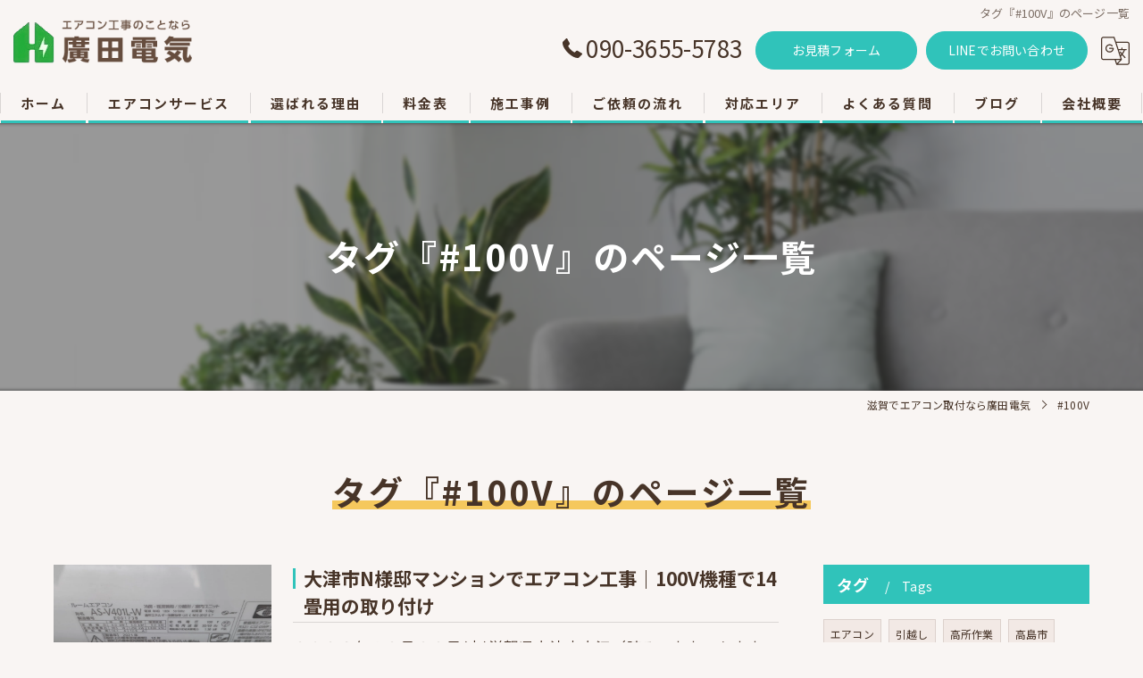

--- FILE ---
content_type: text/html; charset=UTF-8
request_url: https://hirotadenki.com/page/tag/100V/
body_size: 15864
content:
<!DOCTYPE HTML>
<html lang="ja">
<head>
<meta charset="utf-8">
<title>タグ『#100V』のページ一覧</title>
<meta name="keywords" content="タグ『#100V』のページ一覧" />
<meta name="description" content="タグ『#100V』のページ一覧" />
<meta name="robots" content="index,follow">
<link rel="canonical" href="https://hirotadenki.com/page/tag/100V/" />
<meta property="og:title" content="タグ『#100V』のページ一覧" />
<meta property="og:type" content="blog" />
<meta property="og:url" content="https://hirotadenki.com" />
<meta property="og:image" content="https://hirotadenki.com/common/upload_data/hirotadenkicom/image/20221031155835.jpg" />
<meta property="og:site_name" content="ハシゴやロープ使用の高所作業もお任せ | 滋賀でエアコン取付なら廣田電気" />
<meta property="og:description" content="タグ『#100V』のページ一覧" />
<meta name="viewport" content="width=device-width, initial-scale=1">
<link rel="apple-touch-icon" sizes="180x180" href="/common/upload_data/hirotadenkicom/image/apple-touch-icon.png">
<link rel="icon" href="https://hirotadenki.com/common/upload_data/hirotadenkicom/image/favicon.png">
<link rel="shortcut icon" href="https://hirotadenki.com/common/upload_data/hirotadenkicom/image/favicon.png" />
<link rel="preconnect" href="https://fonts.googleapis.com">
<link rel="preconnect" href="https://fonts.gstatic.com" crossorigin>
<link rel="preload" as="style" href="https://fonts.googleapis.com/css2?family=Noto+Sans+JP:wght@400;700&display=swap">
<link href="https://fonts.googleapis.com/css2?family=Noto+Sans+JP:wght@400;700&display=swap" rel="stylesheet" media="print" onload="this.media='all'">
<noscript><link href="https://fonts.googleapis.com/css2?family=Noto+Sans+JP:wght@400;700&display=swap" rel="stylesheet"></noscript>
<!--[if lte IE 9]>
<script src="/common/js/html5.js"></script>
<![endif]-->
<!--<link rel="stylesheet" href="/css/mystyle.css">-->



<link rel="stylesheet" href="/3.2/css/index.css">
<link rel="stylesheet" href="/3.2/css/cmn.css">
<link rel="stylesheet" href="/3.2/css/gallery_archive.css" media="print" onload="this.media='all'">
<link rel="stylesheet" href="/3.2/css/beforeafter_archive.css" media="print" onload="this.media='all'">
<link rel="stylesheet" href="/3.2/css/news_archive.css" media="print" onload="this.media='all'">
<link rel="stylesheet" href="/3.2/css/widget/contents_box01.css" media="print" onload="this.media='all'">
<link rel="stylesheet" href="/3.2/css/widget/composite_box01.css" media="print" onload="this.media='all'">
<link rel="stylesheet" href="/3.2/css/widget/widget_gallery01.css" media="print" onload="this.media='all'">
<link rel="stylesheet" href="/3.2/css/widget/widget_staff01.css" media="print" onload="this.media='all'">
<link rel="stylesheet" href="/3.2/css/widget/widget_news01.css" media="print" onload="this.media='all'">
<link rel="stylesheet" href="/3.2/css/widget/widget_news02.css" media="print" onload="this.media='all'">
<link rel="stylesheet" href="/3.2/css/widget/widget_menu01.css" media="print" onload="this.media='all'">
<link rel="stylesheet" href="/3.2/css/widget/widget_map.css" media="print" onload="this.media='all'">
<link rel="stylesheet" href="/3.2/css/widget/widget_lp01.css" media="print" onload="this.media='all'">
<link rel="stylesheet" href="/3.2/css/widget/widget_lp02.css" media="print" onload="this.media='all'">
<link rel="stylesheet" href="/3.2/css/widget/contents_table01.css" media="print" onload="this.media='all'">
<link rel="stylesheet" href="/3.2/css/widget/contents_table02.css" media="print" onload="this.media='all'">
<link rel="stylesheet" href="/3.2/css/widget/contents_table03.css" media="print" onload="this.media='all'">
<link rel="stylesheet" href="/3.2/css/widget/contents_faq01.css" media="print" onload="this.media='all'">
<link rel="stylesheet" href="/3.2/css/widget/contents_related.css" media="print" onload="this.media='all'">
<link rel="stylesheet" href="/3.2/css/widget/contents_related_tags.css" media="print" onload="this.media='all'">
<link rel="stylesheet" href="/3.2/css/widget/widget_shop01_list.css" media="print" onload="this.media='all'">
<link rel="stylesheet" href="/3.2/css/widget/widget_shop01.css" media="print" onload="this.media='all'">
<link rel="stylesheet" href="/3.2/css/widget/widget_youtube.css" media="print" onload="this.media='all'">
<link rel="stylesheet" href="/3.2/css/widget/widget_coupon.css" media="print" onload="this.media='all'">
<link rel="stylesheet" href="/3.2/css/widget/widget_tel.css" media="print" onload="this.media='all'">
<link rel="stylesheet" href="/3.2/css/widget/widget_link.css" media="print" onload="this.media='all'">
<link rel="stylesheet" href="/3.2/css/widget/widget_form.css" media="print" onload="this.media='all'">
<!--<link rel="stylesheet" href="/css/widget/contents_box_slide01.css">-->
<link rel="stylesheet" href="/3.2/css/widget/widget_sitemap.css" media="print" onload="this.media='all'">
<link rel="stylesheet" href="/3.2/css/gallery_single.css" media="print" onload="this.media='all'">
<link rel="stylesheet" href="/3.2/css/recruit_archive.css" media="print" onload="this.media='all'">
<link rel="stylesheet" href="/3.2/css/widget/widget_recruit.css" media="print" onload="this.media='all'">
<link rel="stylesheet" href="/3.2/css/youtubelist.css" media="print" onload="this.media='all'">
<link rel="stylesheet" href="/3.2/css/widget/widget_covi.css" media="print" onload="this.media='all'">
<link rel="stylesheet" href="/3.2/css/widget/widget_instagram.css" media="print" onload="this.media='all'">
<link rel="stylesheet" href="/3.2/css/widget/widget_comments.css" media="print" onload="this.media='all'">
<link rel="stylesheet" href="/fronts/mystyle-css/tmp/">

<script src="/3.2/js/jquery.js"></script>
<script defer src="/3.2/js/jquery.easing.1.3.js"></script>
<script defer src="/3.2/js/slick.js"></script>
<script defer src="/3.2/js/ofi.js"></script>
<script defer src="/3.2/js/jquery.inview.js"></script>
<script>window.MSInputMethodContext && document.documentMode && document.write('<script src="/3.2/js/ie11CustomProperties.js"><\x2fscript>');</script>
<script defer src="/3.2/js/cmn.js"></script>
<script defer src="/3.2/js/index.js"></script>
<script defer src="/3.2/js/widget/widget_gallery01.js"></script>
<script defer src="/3.2/js/widget/widget_menu02.js"></script>
<script defer src="/3.2/js/widget/contents_table01.js"></script>
<script defer src="/3.2/js/widget/contents_faq01.js"></script>
<script defer src="/3.2/js/widget/recruit.js"></script>
<script defer src="/3.2/js/widget/widget_instagram.js"></script>
<script defer src="/3.2/js/widget/widget_comments.js"></script>
<script defer src="/fronts/mystyle-js/"></script>




</head>

<body id="top" class=" ft10 view_category_tag fnshow" data-ver="3.2" data-ini="1666927936">

<div id="load" class="load3">
	<div></div>
	<div class="loader"></div>
	<img src="/common/upload_data/hirotadenkicom/image/logo_header.png" alt="廣田電気">
</div><!-- load -->
<header id="pattern1" class="h_on header_class ">
	<div class="wraper">
		<div class="inner">
			<h1>タグ『#100V』のページ一覧</h1>
			<div class="logo">
				<a href="/">
					<img src="/common/upload_data/hirotadenkicom/image/logo_header.png" alt="廣田電気">
				</a>
			</div>
			<div class="burger">
				<ul>
					<li class="sp_translate"><a href="#"><svg><use xlink:href="/images/icon.svg#icon-translate"></use></svg></a></li>
					<li class="sp_menu"><a href="#" class="no"><div><span>Menu</span></div></a></li>
				</ul>
			</div>
			<div class="header_contents">
				<div class="inner">
					<div class="header_sns">
						<ul>
							<li><a href="https://www.facebook.com/hirotadenki/" target="_blank" class="header_sns_facebook"></a></li>
							<li><a href="https://x.com/hirotadenkix" target="_blank" class="header_sns_twitter"></a></li>
							<li><a href="https://www.instagram.com/hirotadenki/?locale=ja_JP" target="_blank" class="header_sns_instagram"></a></li>
						</ul>
					</div>
					<div class="header_col1">
						<div class="tel" x-ms-format-detection="none"><a href="tel:090-3655-5783" onClick="tel_conversion('090-3655-5783', 'header', '');"><svg><use xlink:href="/images/icon.svg#icon-tel"></use></svg>090-3655-5783</a></div>
						<div class="btn">
							<a href="/estimate-form/">お見積フォーム</a>
							<a href="https://line.me/ti/p/H-NlLdUJ0R" target="_blank">LINEでお問い合わせ</a>
							<div class="translate"><a href="#"><svg><use xlink:href="/images/icon.svg#icon-translate"></use></svg></a>
								<script type="text/javascript">function googleTranslateElementInit() {new google.translate.TranslateElement({pageLanguage: 'ja', layout: google.translate.TranslateElement.FloatPosition.TOP_LEFT}, 'google_translate_element');}</script>
								<script type="text/javascript" src="//translate.google.com/translate_a/element.js?cb=googleTranslateElementInit"></script>
								<div id="google_translate_element"></div>
							</div>
						</div>
					</div>
				</div>
			</div>
		</div>
	</div>
	<nav>
		<ul class="nav_1st">
			<li id="3gnav_1048090"><a href="/"><span>ホーム</span></a>
			</li>
			<li id="3gnav_1048091"><a href="/service/"><span>エアコンサービス</span></a>
			<ul class="nav_2nd">
				<li id="gnav_5226421"><a href="/service/installation/"><span>エアコン取付</span></a>
				</li>
				<li id="gnav_5228067"><a href="/service/removal/"><span>エアコン取り外し</span></a>
				</li>
				<li id="gnav_5249450"><a href="/service/relocation/"><span>エアコン移設</span></a>
				</li>
				<li id="gnav_5251154"><a href="/service/used/"><span>中古販売</span></a>
				</li>
				<li id="gnav_5251557"><a href="/service/high-place/"><span>高所作業</span></a>
				</li>
			</ul>
			</li>
			<li id="3gnav_1048102"><a href="/concept/"><span>選ばれる理由</span></a>
			<ul class="nav_2nd">
				<li id="gnav_5252270"><a href="/concept/voice/"><span>お客様の声</span></a>
				</li>
			</ul>
			</li>
			<li id="3gnav_1048093"><a href="/menu/"><span>料金表</span></a>
			</li>
			<li id="3gnav_1048082"><a href="/constructed/"><span>施工事例</span></a>
			</li>
			<li id="3gnav_1048097"><a href="/discussion-flow/"><span>ご依頼の流れ</span></a>
			</li>
			<li id="3gnav_1048100"><a href="/feature/"><span>対応エリア</span></a>
			<ul class="nav_2nd">
				<li id="gnav_1048105"><a href="/feature/otsu-city/"><span>大津市のエアコン工事</span></a>
				</li>
				<li id="gnav_1048106"><a href="/feature/kusatsu-city/"><span>草津市のエアコン工事</span></a>
				</li>
				<li id="gnav_1048107"><a href="/feature/ritto-city/"><span>栗東市のエアコン工事</span></a>
				</li>
				<li id="gnav_5254190"><a href="/feature/higashiomi-city/"><span>東近江市のエアコン工事</span></a>
				</li>
				<li id="gnav_5258191"><a href="/feature/koka-city/"><span>甲賀市のエアコン工事</span></a>
				</li>
			</ul>
			</li>
			<li id="3gnav_5253359"><a href="/faq/"><span>よくある質問</span></a>
			</li>
			<li id="3gnav_1047982"><a href="/blog/"><span>ブログ</span></a>
			</li>
			<li id="3gnav_1048101"><a href="/access/"><span>会社概要</span></a>
			</li>
		</ul>
	</nav>
<div class="header_under">
    <ul class="header_under_ul">
        <li><a href="/service/">エアコンサービス</a></li>
        <li><a href="/concept/">選ばれる理由</a></li>
        <li><a href="/menu/">料金表</a></li>
        <li><a href="/faq/">よくある質問</a></li>
    </ul>
</div>
</header>

<div id="lv_outer">
	<div id="lv" class="">
			<div class="parallax_img" style="background-image: url(/images/convert/hirotadenkicom/20221031155835.jpg/image.webp);"></div>
					<p><span>タグ『#100V』のページ一覧</span></p>
			</div>
</div><!-- lv_outer_end -->

<div id="pan">
	<ul itemscope itemtype="http://schema.org/BreadcrumbList">
		<li itemprop="itemListElement" itemscope itemtype="http://schema.org/ListItem"><a href="/" itemprop="item"><span itemprop="name">滋賀でエアコン取付なら廣田電気</span></a><meta itemprop="position" content="1"></li>
		<li itemprop="itemListElement" itemscope itemtype="http://schema.org/ListItem"><a href="/page/tag/100V/" itemprop="item"><span itemprop="name">#100V</span></a><meta itemprop="position" content="2"></li>
	</ul>
</div><!-- pan_end -->

<main id="main">
	<section class="width_fixed mb contents_box01 block_text_1 delay1">
		<div class="content_wrapper">
			<div class="heading block_header_6 align-center">
				<h2 class="h">タグ『#100V』のページ一覧</a></h2>
			</div>
			<!--<div class="heading block_header_5 align-center">
				<h3 class="h">page</h3>
			</div>-->
		</div>
	</section>
	
	<section class="news_archive add_design5 width_fixed align-left delay1">
		<div class="content_wrapper">
			<div id="primary">
				<article>
					<div class="entry_header">
						<div class="heading block_header_2 align-left">
							<h3 class="h">
								<a href="/blog/detail/20230121180525/">大津市N様邸マンションでエアコン工事｜100V機種で14畳用の取り付け</a>
							</h3>
						</div>
					</div>
					<div class="entry_body">
						<div class="inner_item_img">
							<a href="/blog/detail/20230121180525/">
								<img src="/images/convert/hirotadenkicom/20230121180641.jpg/image.webp">
							</a>
						</div>
						<div class="inner_item_txt"><p>２０２３年１２月２２日(木)滋賀県大津市大江（読み：おおつしおおえ）のN様からのご依頼で、エアコン設置にお伺いいたしましたご近所ですので現場調査の際に、エアコン専用回路は100V(ボルト)の20A(アン…</p></div>
					</div>
				</article>


			</div>

			<div id="sidebar">

<!--
				<section>
					<h2>Archives<span>アーカイブ</span></h2>
					<ul class="sidebar_list">
						<li><a href="">2017-00</a></li>
						<li><a href="">2017-00</a></li>
						<li><a href="">2017-00</a></li>
						<li><a href="">2017-00</a></li>
						<li><a href="">2017-00</a></li>
						<li><a href="">2017-00</a></li>
					</ul>
				</section>
-->

				<section>
					<div class="heading block_header_5">
						<h4 class="h">タグ</h4>
						<p>Tags</p>
					</div>
					<ul class="sidebar_tag">
						<li><a href="/page/tag/%E3%82%A8%E3%82%A2%E3%82%B3%E3%83%B3/">エアコン</a></li>
						<li><a href="/page/tag/%E5%BC%95%E8%B6%8A%E3%81%97/">引越し</a></li>
						<li><a href="/page/tag/%E9%AB%98%E6%89%80%E4%BD%9C%E6%A5%AD/">高所作業</a></li>
						<li><a href="/page/tag/%E9%AB%98%E5%B3%B6%E5%B8%82/">高島市</a></li>
						<li><a href="/page/tag/%E8%8D%89%E6%B4%A5%E5%B8%82/">草津市</a></li>
						<li><a href="/page/tag/%E4%B8%AD%E5%8F%A4%E3%82%A8%E3%82%A2%E3%82%B3%E3%83%B3/">中古エアコン</a></li>
						<li><a href="/page/tag/%E8%B2%A9%E5%A3%B2/">販売</a></li>
						<li><a href="/page/tag/%E5%BB%A3%E7%94%B0%E9%9B%BB%E6%B0%97/">廣田電気</a></li>
						<li><a href="/page/tag/%E3%82%A8%E3%82%A2%E3%82%B3%E3%83%B3%E8%B3%BC%E5%85%A5/">エアコン購入</a></li>
						<li><a href="/page/tag/%E4%BE%A1%E6%A0%BC.com/">価格.com</a></li>
						<li><a href="/page/tag/%E3%82%A8%E3%82%A2%E3%82%B3%E3%83%B3%E7%84%A1%E6%96%99%E5%9B%9E%E5%8F%8E/">エアコン無料回収</a></li>
						<li><a href="/page/tag/%E3%82%A8%E3%82%A2%E3%82%B3%E3%83%B3%E5%B7%A5%E4%BA%8B/">エアコン工事</a></li>
						<li><a href="/page/tag/%E7%9C%9F%E7%A9%BA%E5%BC%95%E3%81%8D/">真空引き</a></li>
						<li><a href="/page/tag/%E3%82%AC%E3%83%AB%E3%83%90%E3%83%AA%E3%82%A6%E3%83%A0/">ガルバリウム</a></li>
						<li><a href="/page/tag/%E3%83%88%E3%83%AB%E3%82%AF%E3%83%AC%E3%83%B3%E3%83%81/">トルクレンチ</a></li>
						<li><a href="/page/tag/%E5%AE%88%E5%B1%B1%E5%B8%82/">守山市</a></li>
						<li><a href="/page/tag/%E5%B1%8B%E5%86%85%E5%8C%96%E7%B2%A7%E3%82%AB%E3%83%90%E3%83%BC/">屋内化粧カバー</a></li>
						<li><a href="/page/tag/%E3%82%A2%E3%83%BC%E3%82%B9%E7%B7%9A/">アース線</a></li>
						<li><a href="/page/tag/%E5%B1%8B%E5%A4%96%E5%8C%96%E7%B2%A7%E3%82%AB%E3%83%90%E3%83%BC/">屋外化粧カバー</a></li>
						<li><a href="/page/tag/%E9%98%B2%E6%B0%B4/">防水</a></li>
						<li><a href="/page/tag/%E3%82%A8%E3%82%A2%E3%82%B3%E3%83%B3%E5%AE%A4%E5%86%85%E6%A9%9F/">エアコン室内機</a></li>
						<li><a href="/page/tag/%E8%90%BD%E4%B8%8B%E9%98%B2%E6%AD%A2/">落下防止</a></li>
						<li><a href="/page/tag/%E5%A4%A7%E6%B4%A5%E5%B8%82/">大津市</a></li>
						<li><a href="/page/tag/%E6%97%A5%E7%AB%8B/">日立</a></li>
						<li><a href="/page/tag/%E3%82%AC%E3%82%B9%E6%BC%8F%E3%82%8C%E9%98%B2%E6%AD%A2/">ガス漏れ防止</a></li>
						<li><a href="/page/tag/%E3%83%86%E3%83%BC%E3%83%97%E5%B7%BB%E3%81%8D/">テープ巻き</a></li>
						<li><a href="/page/tag/%E3%82%A8%E3%82%A2%E3%82%B3%E3%83%B3%E5%85%A5%E6%9B%BF/">エアコン入替</a></li>
						<li><a href="/page/tag/%E9%85%8D%E7%AE%A1%E5%86%8D%E5%88%A9%E7%94%A8/">配管再利用</a></li>
						<li><a href="/page/tag/%E3%83%9B%E3%83%BC%E3%83%A0%E3%83%9A%E3%83%BC%E3%82%B8/">ホームページ</a></li>
						<li><a href="/page/tag/%E3%83%AA%E3%83%8B%E3%83%A5%E3%83%BC%E3%82%A2%E3%83%AB/">リニューアル</a></li>
						<li><a href="/page/tag/%E6%89%8B%E6%8A%9C%E3%81%8D%E5%B7%A5%E4%BA%8B/">手抜き工事</a></li>
						<li><a href="/page/tag/%E8%B2%B7%E5%8F%96/">買取</a></li>
						<li><a href="/page/tag/%E3%82%A8%E3%82%A2%E3%82%B3%E3%83%B3%E5%8F%96%E3%82%8A%E5%A4%96%E3%81%97/">エアコン取り外し</a></li>
						<li><a href="/page/tag/%E4%BA%AC%E9%83%BD%E5%B8%82/">京都市</a></li>
						<li><a href="/page/tag/%E5%B1%8B%E6%A0%B9%E3%82%A2%E3%83%B3%E3%82%B0%E3%83%AB/">屋根アングル</a></li>
						<li><a href="/page/tag/%E3%82%B3%E3%83%B3%E3%82%BB%E3%83%B3%E3%83%88%E4%BA%A4%E6%8F%9B/">コンセント交換</a></li>
						<li><a href="/page/tag/%E6%9D%B1%E8%8A%9D/">東芝</a></li>
						<li><a href="/page/tag/%E5%AE%A4%E5%A4%96%E6%A9%9F%E7%A7%BB%E8%A8%AD/">室外機移設</a></li>
						<li><a href="/page/tag/%E6%A5%AD%E7%95%8C/">業界</a></li>
						<li><a href="/page/tag/%E6%89%8B%E6%8A%9C%E3%81%8D/">手抜き</a></li>
						<li><a href="/page/tag/%E9%95%B7%E6%B5%9C%E5%B8%82/">長浜市</a></li>
						<li><a href="/page/tag/%E4%B8%AD%E5%8F%A4%E3%82%A8%E3%82%A2%E3%82%B3%E3%83%B3%E8%B2%A9%E5%A3%B2/">中古エアコン販売</a></li>
						<li><a href="/page/tag/%E8%A8%AD%E7%BD%AE%E8%B2%BB%E7%94%A8/">設置費用</a></li>
						<li><a href="/page/tag/%E5%8F%96%E3%82%8A%E6%9B%BF%E3%81%88/">取り替え</a></li>
						<li><a href="/page/tag/%EF%BC%92%E6%AE%B5%E3%82%A2%E3%83%B3%E3%82%B0%E3%83%AB/">２段アングル</a></li>
						<li><a href="/page/tag/250mm/">250mm</a></li>
						<li><a href="/page/tag/%E6%9C%80%E5%B0%8F%E6%8D%AE%E4%BB%98%E5%AF%B8%E6%B3%95/">最小据付寸法</a></li>
						<li><a href="/page/tag/%E7%AA%93%E4%B8%8A/">窓上</a></li>
						<li><a href="/page/tag/%E4%B8%8D%E5%8B%95%E7%94%A3/">不動産</a></li>
						<li><a href="/page/tag/%E3%83%AA%E3%83%93%E3%83%B3%E3%82%B0/">リビング</a></li>
						<li><a href="/page/tag/%E3%82%A8%E3%82%A2%E3%82%B3%E3%83%B3%E5%8F%96%E3%82%8A%E6%9B%BF%E3%81%88/">エアコン取り替え</a></li>
						<li><a href="/page/tag/%E6%9D%B1%E8%BF%91%E6%B1%9F%E5%B8%82/">東近江市</a></li>
						<li><a href="/page/tag/%E5%85%A5%E6%9B%BF/">入替</a></li>
						<li><a href="/page/tag/%E5%86%B7%E5%AA%92%E4%B8%8D%E8%B6%B3/">冷媒不足</a></li>
						<li><a href="/page/tag/%E3%83%A2%E3%83%AB%E3%82%BF%E3%83%AB/">モルタル</a></li>
						<li><a href="/page/tag/%E3%82%AB%E3%83%BC%E3%83%AB%E3%83%97%E3%83%A9%E3%82%B0/">カールプラグ</a></li>
						<li><a href="/page/tag/Panasonic/">Panasonic</a></li>
						<li><a href="/page/tag/%E6%96%BD%E5%B7%A5%E4%BA%8B%E4%BE%8B/">施工事例</a></li>
						<li><a href="/page/tag/%E5%86%B7%E5%AA%92/">冷媒</a></li>
						<li><a href="/page/tag/%E6%8F%9B%E6%B0%97%E6%89%87/">換気扇</a></li>
						<li><a href="/page/tag/%E5%AE%A4%E5%86%85%E6%A9%9F/">室内機</a></li>
						<li><a href="/page/tag/%E6%95%85%E9%9A%9C/">故障</a></li>
						<li><a href="/page/tag/%E3%82%B7%E3%83%A3%E3%83%BC%E3%83%97/">シャープ</a></li>
						<li><a href="/page/tag/%E5%86%8D%E5%88%A9%E7%94%A8/">再利用</a></li>
						<li><a href="/page/tag/%EF%BC%91%EF%BC%98%E7%95%B3%E7%94%A8/">１８畳用</a></li>
						<li><a href="/page/tag/%E7%82%B9%E6%A4%9C%E5%8F%A3/">点検口</a></li>
						<li><a href="/page/tag/%E4%B8%8D%E8%A6%81%E3%82%A8%E3%82%A2%E3%82%B3%E3%83%B3/">不要エアコン</a></li>
						<li><a href="/page/tag/%E3%82%B3%E3%83%AD%E3%83%8A/">コロナ</a></li>
						<li><a href="/page/tag/%E7%84%A1%E4%BA%BA%E7%8F%BE%E5%A0%B4/">無人現場</a></li>
						<li><a href="/page/tag/%E4%BA%A4%E6%8F%9B/">交換</a></li>
						<li><a href="/page/tag/%E6%B0%B4%E6%BC%8F%E3%82%8C/">水漏れ</a></li>
						<li><a href="/page/tag/%E4%B8%89%E8%8F%B1%E9%87%8D%E5%B7%A5/">三菱重工</a></li>
						<li><a href="/page/tag/%E3%82%A8%E3%82%A2%E3%82%B3%E3%83%B3%E8%B2%B7%E5%8F%96/">エアコン買取</a></li>
						<li><a href="/page/tag/%E5%B7%A5%E8%B3%83%E7%84%A1%E6%96%99/">工賃無料</a></li>
						<li><a href="/page/tag/%E3%83%93%E3%82%B1%E8%B6%B3%E5%A0%B4/">ビケ足場</a></li>
						<li><a href="/page/tag/%EF%BC%96%E7%95%B3%E7%94%A8/">６畳用</a></li>
						<li><a href="/page/tag/%E4%B8%AD%E5%8F%A4/">中古</a></li>
						<li><a href="/page/tag/%E3%82%A2%E3%83%91%E3%83%BC%E3%83%88%E5%A4%A7%E5%AE%B6/">アパート大家</a></li>
						<li><a href="/page/tag/%E7%AE%A1%E7%90%86%E7%89%A9%E4%BB%B6/">管理物件</a></li>
						<li><a href="/page/tag/%E9%85%8D%E7%AE%A1%E5%BB%8A%E4%B8%8B%E6%B8%A1%E3%81%97/">配管廊下渡し</a></li>
						<li><a href="/page/tag/%E3%82%A8%E3%82%A2%E3%82%B3%E3%83%B3%E7%A7%BB%E8%A8%AD/">エアコン移設</a></li>
						<li><a href="/page/tag/%E5%AE%A4%E5%A4%96%E6%A9%9F%E5%A4%A9%E5%90%8A%E3%82%8A/">室外機天吊り</a></li>
						<li><a href="/page/tag/%EF%BC%92%E9%9A%8E%EF%BD%9E%EF%BC%91%E9%9A%8E/">２階～１階</a></li>
						<li><a href="/page/tag/%E5%A4%96%E5%A3%81%E3%83%AA%E3%83%95%E3%82%A9%E3%83%BC%E3%83%A0/">外壁リフォーム</a></li>
						<li><a href="/page/tag/25cm/">25cm</a></li>
						<li><a href="/page/tag/%E5%A4%89%E6%8F%9B%E3%83%A6%E3%83%8B%E3%82%AA%E3%83%B3/">変換ユニオン</a></li>
						<li><a href="/page/tag/%E3%82%A8%E3%82%A2%E3%82%B3%E3%83%B3%E9%83%A8%E6%9D%90/">エアコン部材</a></li>
						<li><a href="/page/tag/%E3%83%9A%E3%82%A2%E3%82%B3%E3%82%A4%E3%83%AB/">ペアコイル</a></li>
						<li><a href="/page/tag/%E3%82%A8%E3%82%A2%E3%82%B3%E3%83%B3%E6%92%A4%E5%8E%BB/">エアコン撤去</a></li>
						<li><a href="/page/tag/%E5%AE%A4%E5%A4%96%E6%A9%9F%E5%B0%82%E7%94%A8%E7%BD%AE%E5%A0%B4/">室外機専用置場</a></li>
						<li><a href="/page/tag/%E9%AB%98%E3%81%95%EF%BC%92%EF%BC%95%EF%BD%83%EF%BD%8D/">高さ２５ｃｍ</a></li>
						<li><a href="/page/tag/%E8%90%BD%E4%B8%8B/">落下</a></li>
						<li><a href="/page/tag/%E8%BF%91%E6%B1%9F%E5%85%AB%E5%B9%A1%E5%B8%82/">近江八幡市</a></li>
						<li><a href="/page/tag/%E6%B2%96%E5%B3%B6/">沖島</a></li>
						<li><a href="/page/tag/%E8%A8%AD%E7%BD%AE%E5%B9%85/">設置幅</a></li>
						<li><a href="/page/tag/%E9%85%8D%E7%AE%A1%E5%BB%B6%E9%95%B7/">配管延長</a></li>
						<li><a href="/page/tag/%E6%A7%8B%E9%80%A0%E5%9B%B3%E9%9D%A2/">構造図面</a></li>
						<li><a href="/page/tag/%E7%A9%B4%E6%98%8E/">穴明</a></li>
						<li><a href="/page/tag/%E7%AD%8B%E4%BA%A4%E3%81%84/">筋交い</a></li>
						<li><a href="/page/tag/%E3%82%B3%E3%82%A6%E3%83%A2%E3%83%AA/">コウモリ</a></li>
						<li><a href="/page/tag/%E4%BE%B5%E5%85%A5/">侵入</a></li>
						<li><a href="/page/tag/%E3%83%90%E3%83%AB%E3%83%96%E3%82%B3%E3%82%A2/">バルブコア</a></li>
						<li><a href="/page/tag/%E9%9A%8E%E4%B8%8A%E3%81%92/">階上げ</a></li>
						<li><a href="/page/tag/%E3%82%B7%E3%83%A3%E3%83%83%E3%82%BF%E3%83%BC/">シャッター</a></li>
						<li><a href="/page/tag/%E6%88%B8%E8%A2%8B/">戸袋</a></li>
						<li><a href="/page/tag/%E9%85%8D%E7%AE%A1%E7%A9%B4/">配管穴</a></li>
						<li><a href="/page/tag/%E9%9C%A7%E3%83%B6%E5%B3%B0/">霧ヶ峰</a></li>
						<li><a href="/page/tag/%E6%B3%A8%E6%84%8F%E7%82%B9/">注意点</a></li>
						<li><a href="/page/tag/%E5%A4%A7%E6%B4%A5%E5%B8%82%E5%86%85/">大津市内</a></li>
						<li><a href="/page/tag/%E5%8C%96%E7%B2%A7%E3%82%AB%E3%83%90%E3%83%BC/">化粧カバー</a></li>
						<li><a href="/page/tag/%E5%BA%97%E8%88%97/">店舗</a></li>
						<li><a href="/page/tag/%E5%A3%81%E9%9D%A2%E3%82%A2%E3%83%B3%E3%82%B0%E3%83%AB/">壁面アングル</a></li>
						<li><a href="/page/tag/%E4%B8%8A%E3%81%8B%E3%82%89%E4%B8%8B/">上から下</a></li>
						<li><a href="/page/tag/%E4%BF%AE%E7%90%86/">修理</a></li>
						<li><a href="/page/tag/%E8%B2%AB%E9%80%9A%E3%82%B9%E3%83%AA%E3%83%BC%E3%83%96/">貫通スリーブ</a></li>
						<li><a href="/page/tag/%E7%8F%BE%E7%8A%B6%E5%BE%A9%E5%B8%B0/">現状復帰</a></li>
						<li><a href="/page/tag/%E7%B7%8A%E6%80%A5%E5%AF%BE%E5%BF%9C/">緊急対応</a></li>
						<li><a href="/page/tag/%E5%A4%96%E5%A3%81%E3%82%BF%E3%82%A4%E3%83%AB/">外壁タイル</a></li>
						<li><a href="/page/tag/%E6%8F%9B%E6%B0%97/">換気</a></li>
						<li><a href="/page/tag/%E3%82%A2%E3%83%B3%E3%82%B0%E3%83%AB%E5%86%8D%E5%88%A9%E7%94%A8/">アングル再利用</a></li>
						<li><a href="/page/tag/%E3%83%AD%E3%83%95%E3%83%88/">ロフト</a></li>
						<li><a href="/page/tag/%E5%90%8C%E4%B8%80%E9%9A%8E%E8%A8%AD%E7%BD%AE/">同一階設置</a></li>
						<li><a href="/page/tag/%E5%A4%96%E8%A6%B3/">外観</a></li>
						<li><a href="/page/tag/%E7%BE%8E%E3%81%97%E3%81%95/">美しさ</a></li>
						<li><a href="/page/tag/%E3%81%8A%E6%8E%83%E9%99%A4%E6%A9%9F%E8%83%BD/">お掃除機能</a></li>
						<li><a href="/page/tag/%E8%B2%A9%E5%A3%B2%E4%B8%AD/">販売中</a></li>
						<li><a href="/page/tag/%E6%88%B8%E5%BB%BA/">戸建</a></li>
						<li><a href="/page/tag/%EF%BC%92%E9%9A%8E/">２階</a></li>
						<li><a href="/page/tag/%E6%9A%91%E3%81%84/">暑い</a></li>
						<li><a href="/page/tag/%E6%96%B0%E5%93%81%E9%85%8D%E7%AE%A1/">新品配管</a></li>
						<li><a href="/page/tag/%E3%83%AA%E3%83%95%E3%82%A9%E3%83%BC%E3%83%A0/">リフォーム</a></li>
						<li><a href="/page/tag/%E5%A3%81%E7%A9%B4/">壁穴</a></li>
						<li><a href="/page/tag/%E6%AE%B5%E5%B7%AE/">段差</a></li>
						<li><a href="/page/tag/%E3%82%BF%E3%83%86%E6%A1%9F/">タテ桟</a></li>
						<li><a href="/page/tag/%E9%9B%BB%E5%8A%9B%E9%87%8F%E8%A8%88/">電力量計</a></li>
						<li><a href="/page/tag/%E6%A7%8B%E9%80%A0%E7%89%A9/">構造物</a></li>
						<li><a href="/page/tag/%E5%8A%A0%E5%B7%A5/">加工</a></li>
						<li><a href="/page/tag/%E5%A4%A7%E6%B4%A5/">大津</a></li>
						<li><a href="/page/tag/%E6%94%AF%E7%B5%A6%E5%93%81/">支給品</a></li>
						<li><a href="/page/tag/%E5%AE%A4%E5%86%85%E3%82%AB%E3%83%90%E3%83%BC/">室内カバー</a></li>
						<li><a href="/page/tag/%E7%B6%BA%E9%BA%97/">綺麗</a></li>
						<li><a href="/page/tag/%E6%8B%85%E3%81%8E%E9%99%8D%E3%81%97/">担ぎ降し</a></li>
						<li><a href="/page/tag/%E9%95%B7%E3%81%99%E3%81%8E/">長すぎ</a></li>
						<li><a href="/page/tag/%E3%82%BB%E3%83%83%E3%83%88%E9%85%8D%E7%AE%A1/">セット配管</a></li>
						<li><a href="/page/tag/%E5%A4%A7%E9%87%8F%E4%BD%BF%E7%94%A8/">大量使用</a></li>
						<li><a href="/page/tag/%E4%B8%AD%E9%96%93%E6%B0%B4%E5%88%87%E3%82%8A/">中間水切り</a></li>
						<li><a href="/page/tag/%E3%82%AB%E3%83%90%E3%83%BC%E5%8A%A0%E5%B7%A5/">カバー加工</a></li>
						<li><a href="/page/tag/%E5%85%A5%E5%B1%85/">入居</a></li>
						<li><a href="/page/tag/%E5%A4%A7%E6%80%A5%E3%81%8E/">大急ぎ</a></li>
						<li><a href="/page/tag/L%E3%82%B5%E3%82%A4%E3%82%BA/">Lサイズ</a></li>
						<li><a href="/page/tag/%EF%BC%92%E6%AE%B5%E7%BD%AE%E7%94%A8%E6%9E%B6%E5%8F%B0/">２段置用架台</a></li>
						<li><a href="/page/tag/%E6%A8%AA%E5%87%BA%E3%81%97%E9%85%8D%E7%AE%A1/">横出し配管</a></li>
						<li><a href="/page/tag/%E3%83%95%E3%82%A3%E3%83%AB%E3%82%BF%E3%83%BC%E8%87%AA%E5%8B%95%E3%81%8A%E6%8E%83%E9%99%A4/">フィルター自動お掃除</a></li>
						<li><a href="/page/tag/%E5%B1%8B%E5%A4%96%E6%8E%92%E5%87%BA/">屋外排出</a></li>
						<li><a href="/page/tag/%E3%83%80%E3%82%B9%E3%83%88%E3%83%9C%E3%83%83%E3%82%AF%E3%82%B9/">ダストボックス</a></li>
						<li><a href="/page/tag/%E8%83%8C%E6%9D%BF/">背板</a></li>
						<li><a href="/page/tag/%E8%B2%B7%E6%9B%BF/">買替</a></li>
						<li><a href="/page/tag/%E3%83%91%E3%83%8A%E3%82%BD%E3%83%8B%E3%83%83%E3%82%AF/">パナソニック</a></li>
						<li><a href="/page/tag/%E3%82%AA%E3%83%9F%E3%83%83%E3%83%88/">オミット</a></li>
						<li><a href="/page/tag/%E5%B1%8B%E5%86%85%E3%82%AB%E3%83%90%E3%83%BC/">屋内カバー</a></li>
						<li><a href="/page/tag/%E9%85%8D%E7%AE%A1%E6%8A%98%E3%82%8C/">配管折れ</a></li>
						<li><a href="/page/tag/%E5%B0%82%E7%94%A8%E5%9B%9E%E8%B7%AF/">専用回路</a></li>
						<li><a href="/page/tag/%E5%BB%B6%E9%95%B7/">延長</a></li>
						<li><a href="/page/tag/%E5%90%8C%E4%B8%80%E5%AE%B6%E5%B1%8B%E5%86%85%E7%A7%BB%E8%A8%AD/">同一家屋内移設</a></li>
						<li><a href="/page/tag/%E5%90%8C%E4%B8%80%E5%AE%B6%E5%B1%8B%E5%86%85/">同一家屋内</a></li>
						<li><a href="/page/tag/%E3%81%8A%E6%89%8B%E6%8C%81%E3%82%A8%E3%82%A2%E3%82%B3%E3%83%B3/">お手持エアコン</a></li>
						<li><a href="/page/tag/%E5%AE%B6%E5%B1%8B%E5%86%85%E7%A7%BB%E8%A8%AD/">家屋内移設</a></li>
						<li><a href="/page/tag/%E5%88%A5%E3%81%AE%E3%81%8A%E9%83%A8%E5%B1%8B/">別のお部屋</a></li>
						<li><a href="/page/tag/%E7%B5%90%E9%9C%B2/">結露</a></li>
						<li><a href="/page/tag/%E5%B1%8B%E5%86%85%E9%85%8D%E7%AE%A1%E6%8E%A5%E7%B6%9A/">屋内配管接続</a></li>
						<li><a href="/page/tag/%E6%96%AD%E7%86%B1%E5%87%A6%E7%90%86/">断熱処理</a></li>
						<li><a href="/page/tag/%E6%95%85%E9%9A%9C%E7%8E%87/">故障率</a></li>
						<li><a href="/page/tag/%E6%A9%9F%E7%A8%AE/">機種</a></li>
						<li><a href="/page/tag/%E7%A7%BB%E5%8B%95/">移動</a></li>
						<li><a href="/page/tag/%E9%A2%A8/">風</a></li>
						<li><a href="/page/tag/%E3%83%88%E3%83%A9%E3%83%96%E3%83%AB/">トラブル</a></li>
						<li><a href="/page/tag/%E3%82%82%E3%82%89%E3%81%A3%E3%81%9F%E3%82%A8%E3%82%A2%E3%82%B3%E3%83%B3/">もらったエアコン</a></li>
						<li><a href="/page/tag/%E5%B7%A5%E4%BA%8B%E8%B2%BB%E7%94%A8/">工事費用</a></li>
						<li><a href="/page/tag/%E3%82%B3%E3%83%BC%E3%83%8A%E3%83%BC%E3%82%A8%E3%82%A2%E3%82%B3%E3%83%B3/">コーナーエアコン</a></li>
						<li><a href="/page/tag/%E3%82%BB%E3%83%91%E3%83%AC%E3%83%BC%E3%83%88%E3%82%A8%E3%82%A2%E3%82%B3%E3%83%B3/">セパレートエアコン</a></li>
						<li><a href="/page/tag/%E6%8D%AE%E4%BB%98%E3%82%B9%E3%83%9A%E3%83%BC%E3%82%B9/">据付スペース</a></li>
						<li><a href="/page/tag/%E4%B8%89%E8%8F%B1%E9%9B%BB%E6%A9%9FR%E3%82%B7%E3%83%AA%E3%83%BC%E3%82%BA/">三菱電機Rシリーズ</a></li>
						<li><a href="/page/tag/%E3%82%B3%E3%83%B3%E3%83%91%E3%82%AF%E3%83%88%E3%82%A8%E3%82%A2%E3%82%B3%E3%83%B3/">コンパクトエアコン</a></li>
						<li><a href="/page/tag/%E8%A8%AD%E7%BD%AE%E3%82%B9%E3%83%9A%E3%83%BC%E3%82%B9/">設置スペース</a></li>
						<li><a href="/page/tag/%E5%B9%B3%E7%BD%AE%E3%81%8D/">平置き</a></li>
						<li><a href="/page/tag/%E5%9C%B0%E4%B8%8A%E7%BD%AE%E3%81%8D/">地上置き</a></li>
						<li><a href="/page/tag/%E3%83%8F%E3%82%A4%E3%82%BB%E3%83%B3%E3%82%B9/">ハイセンス</a></li>
						<li><a href="/page/tag/%E6%B6%88%E9%98%B2%E6%B3%95/">消防法</a></li>
						<li><a href="/page/tag/%E9%9D%9E%E5%B8%B8%E7%94%A8%E9%81%BF%E9%9B%A3%E3%83%8F%E3%83%83%E3%83%81/">非常用避難ハッチ</a></li>
						<li><a href="/page/tag/%E5%AE%A4%E5%A4%96%E6%A9%9F%E8%A8%AD%E7%BD%AE/">室外機設置</a></li>
						<li><a href="/page/tag/%E8%B2%A9%E5%A3%B2%E5%AE%8C%E4%BA%86/">販売完了</a></li>
						<li><a href="/page/tag/%E5%AE%89%E3%81%8F/">安く</a></li>
						<li><a href="/page/tag/%E6%97%A2%E8%A8%AD/">既設</a></li>
						<li><a href="/page/tag/%E6%88%B8%E5%BB%BA%EF%BC%92%E9%9A%8E%EF%BD%9E%EF%BC%91%E9%9A%8E/">戸建２階～１階</a></li>
						<li><a href="/page/tag/%E6%A8%99%E6%BA%96%E5%B7%A5%E4%BA%8B%E8%B2%BB%E7%94%A8/">標準工事費用</a></li>
						<li><a href="/page/tag/%E3%83%AA%E3%82%BD%E3%83%A9/">リソラ</a></li>
						<li><a href="/page/tag/%E3%82%AF%E3%83%AD%E3%83%BC%E3%82%BC%E3%83%83%E3%83%88/">クローゼット</a></li>
						<li><a href="/page/tag/%E8%B2%AB%E9%80%9A%E9%85%8D%E7%AE%A1/">貫通配管</a></li>
						<li><a href="/page/tag/%E6%8E%92%E6%B0%B4/">排水</a></li>
						<li><a href="/page/tag/%E5%A4%8F/">夏</a></li>
						<li><a href="/page/tag/%E8%A9%A6%E9%81%8B%E8%BB%A2/">試運転</a></li>
						<li><a href="/page/tag/%E5%90%8C%E6%99%82%E9%80%B2%E8%A1%8C/">同時進行</a></li>
						<li><a href="/page/tag/%E9%AB%98%E6%89%80%E8%B2%BB%E7%94%A8/">高所費用</a></li>
						<li><a href="/page/tag/%E8%A7%92%E5%BA%A6/">角度</a></li>
						<li><a href="/page/tag/%E8%BF%BD%E5%8A%A0%E8%B2%BB%E7%94%A8/">追加費用</a></li>
						<li><a href="/page/tag/%E5%BB%BB%E7%B8%81/">廻縁</a></li>
						<li><a href="/page/tag/%E5%A3%81%E7%A9%B4%E6%8B%A1%E5%A4%A7/">壁穴拡大</a></li>
						<li><a href="/page/tag/%E7%B9%81%E5%BF%99%E6%9C%9F/">繁忙期</a></li>
						<li><a href="/page/tag/%E9%9A%8E%E7%A7%BB%E8%A8%AD/">階移設</a></li>
						<li><a href="/page/tag/%E5%90%8C%E4%B8%80%E6%95%B7%E5%9C%B0%E5%86%85%E7%A7%BB%E8%A8%AD/">同一敷地内移設</a></li>
						<li><a href="/page/tag/%E3%83%91%E3%82%A4%E3%83%97%E5%86%8D%E5%88%A9%E7%94%A8/">パイプ再利用</a></li>
						<li><a href="/page/tag/%E3%83%84%E3%83%BC%E3%83%90%E3%82%A4%E3%83%95%E3%82%A9%E3%83%BC/">ツーバイフォー</a></li>
						<li><a href="/page/tag/%E5%85%A5%E5%B1%85%E4%B8%AD/">入居中</a></li>
						<li><a href="/page/tag/%E7%A4%BE%E5%93%A1%E5%AF%AE/">社員寮</a></li>
						<li><a href="/page/tag/%E3%82%B3%E3%83%B3%E3%82%AF%E3%83%AA%E3%83%BC%E3%83%88/">コンクリート</a></li>
						<li><a href="/page/tag/%E5%9B%A3%E5%9C%B0/">団地</a></li>
						<li><a href="/page/tag/%E3%83%97%E3%83%A9%E3%82%B0%E3%83%AC%E3%82%B9%E3%82%A2%E3%83%B3%E3%82%AB%E3%83%BC/">プラグレスアンカー</a></li>
						<li><a href="/page/tag/%E4%B8%89%E9%87%8D%E7%9C%8C/">三重県</a></li>
						<li><a href="/page/tag/%E5%A4%A7%E6%B4%A5%E3%81%8B%E3%82%89%E8%8D%89%E6%B4%A5/">大津から草津</a></li>
						<li><a href="/page/tag/%E8%B2%B7%E3%81%84%E6%9B%BF%E3%81%88/">買い替え</a></li>
						<li><a href="/page/tag/%EF%BC%93%E9%9A%8E%EF%BD%9E%EF%BC%92%E9%9A%8E/">３階～２階</a></li>
						<li><a href="/page/tag/%E3%82%A2%E3%83%B3%E3%83%86%E3%83%8A%E7%B7%9A/">アンテナ線</a></li>
						<li><a href="/page/tag/%E6%8C%81%E3%81%A1%E8%BE%BC%E3%81%BF/">持ち込み</a></li>
						<li><a href="/page/tag/%E8%A6%8F%E5%AE%9A%E9%87%8F%E3%83%81%E3%83%A3%E3%83%BC%E3%82%B8/">規定量チャージ</a></li>
						<li><a href="/page/tag/%E3%83%AA%E3%83%95%E3%82%A9%E3%83%BC%E3%83%A0%E5%BE%8C/">リフォーム後</a></li>
						<li><a href="/page/tag/%E9%85%8D%E7%AE%A1%E3%83%AB%E3%83%BC%E3%83%88/">配管ルート</a></li>
						<li><a href="/page/tag/%E9%AB%98%E6%89%80%E6%A8%AA%E5%BC%95%E3%81%8D/">高所横引き</a></li>
						<li><a href="/page/tag/%E5%AE%A4%E5%A4%96%E6%A9%9F%E7%BD%AE%E5%A0%B4/">室外機置場</a></li>
						<li><a href="/page/tag/%E4%BD%8E%E3%81%84/">低い</a></li>
						<li><a href="/page/tag/%EF%BF%A51000%E8%B2%B7%E5%8F%96/">￥1000買取</a></li>
						<li><a href="/page/tag/18%E7%95%B3%E7%94%A8/">18畳用</a></li>
						<li><a href="/page/tag/%EF%BC%92%E9%9A%8E%E5%A3%81%E9%9D%A2/">２階壁面</a></li>
						<li><a href="/page/tag/%E5%AE%A4%E5%A4%96%E6%A9%9F%E5%8F%96%E3%82%8A%E5%A4%96%E3%81%97/">室外機取り外し</a></li>
						<li><a href="/page/tag/%E9%9B%A3%E6%89%80%E4%BD%9C%E6%A5%AD/">難所作業</a></li>
						<li><a href="/page/tag/%EF%BC%93%E9%9A%8E%E3%82%AB%E3%82%B4/">３階カゴ</a></li>
						<li><a href="/page/tag/%E5%AE%A4%E5%A4%96%E6%A9%9F%E9%9B%BB%E6%BA%90/">室外機電源</a></li>
						<li><a href="/page/tag/%E3%82%B3%E3%83%B3%E3%82%BB%E3%83%B3%E3%83%88/">コンセント</a></li>
						<li><a href="/page/tag/%E5%B1%8B%E5%86%85%E5%8C%96%E7%B2%A7%E3%82%AB%E3%83%90%E3%83%BC%E5%86%8D%E5%88%A9%E7%94%A8/">屋内化粧カバー再利用</a></li>
						<li><a href="/page/tag/%E7%B6%BA%E9%BA%97%E4%BB%95%E4%B8%8A%E3%81%92/">綺麗仕上げ</a></li>
						<li><a href="/page/tag/%E6%BF%80%E5%AE%89%E8%B2%A9%E5%A3%B2/">激安販売</a></li>
						<li><a href="/page/tag/%EF%BC%93%E9%9A%8E%EF%BD%9E%EF%BC%91%E9%9A%8E/">３階～１階</a></li>
						<li><a href="/page/tag/%E4%B8%8A%E3%82%8A%E5%8B%BE%E9%85%8D/">上り勾配</a></li>
						<li><a href="/page/tag/%E5%A4%96%E5%A3%81%E5%A1%97%E8%A3%85/">外壁塗装</a></li>
						<li><a href="/page/tag/%E3%82%AB%E3%83%BC%E3%83%86%E3%83%B3%E3%83%AC%E3%83%BC%E3%83%AB/">カーテンレール</a></li>
						<li><a href="/page/tag/%E5%A3%81%E7%A9%B4%E3%81%82%E3%82%8A/">壁穴あり</a></li>
						<li><a href="/page/tag/%E5%B1%8B%E5%A4%96%E6%8E%92%E5%87%BA%E3%83%9B%E3%83%BC%E3%82%B9/">屋外排出ホース</a></li>
						<li><a href="/page/tag/%EF%BC%92%E3%81%A4%E7%B6%9A%E3%81%8D/">２つ続き</a></li>
						<li><a href="/page/tag/%E5%90%8C%E4%B8%80%E9%9A%8E/">同一階</a></li>
						<li><a href="/page/tag/%E9%9B%BB%E6%B0%97%E4%BB%A3%E9%AB%98%E9%A8%B0/">電気代高騰</a></li>
						<li><a href="/page/tag/%E7%9C%81%E3%82%A8%E3%83%8D/">省エネ</a></li>
						<li><a href="/page/tag/%E5%A4%96%E5%A3%81/">外壁</a></li>
						<li><a href="/page/tag/%E9%9B%BB%E6%9D%90/">電材</a></li>
						<li><a href="/page/tag/%E9%AB%98%E6%B0%97%E5%AF%86%E4%BD%8F%E5%AE%85/">高気密住宅</a></li>
						<li><a href="/page/tag/%E9%87%8E%E6%B4%B2%E5%B8%82/">野洲市</a></li>
						<li><a href="/page/tag/%E3%82%A8%E3%82%A2%E3%82%B3%E3%83%B3%E4%BA%A4%E6%8F%9B/">エアコン交換</a></li>
						<li><a href="/page/tag/%E5%B1%8B%E5%A4%96%E5%8C%96%E7%B2%A7%E3%82%AB%E3%83%90%E3%83%BC%EF%BC%92%E9%9A%8E%EF%BD%9E%EF%BC%91%E9%9A%8E/">屋外化粧カバー２階～１階</a></li>
						<li><a href="/page/tag/%EF%BC%92%E3%83%88%E3%83%BC%E3%83%B3%E3%82%AB%E3%83%A9%E3%83%BC/">２トーンカラー</a></li>
						<li><a href="/page/tag/%E5%B1%8B%E5%A4%96%E5%8C%96%E7%B2%A7%E3%82%AB%E3%83%90%E3%83%BC%E5%AE%9A%E9%A1%8D/">屋外化粧カバー定額</a></li>
						<li><a href="/page/tag/%E6%96%B0%E8%A6%8F%E3%82%A8%E3%82%A2%E3%82%B3%E3%83%B3/">新規エアコン</a></li>
						<li><a href="/page/tag/%E5%86%B7%E5%AA%92%E3%82%AC%E3%82%B9/">冷媒ガス</a></li>
						<li><a href="/page/tag/%E8%B3%83%E8%B2%B8%E3%82%A2%E3%83%91%E3%83%BC%E3%83%88/">賃貸アパート</a></li>
						<li><a href="/page/tag/%E6%B3%A8%E6%84%8F%E4%BA%8B%E9%A0%85/">注意事項</a></li>
						<li><a href="/page/tag/%E5%AE%A4%E5%86%85%E6%A9%9F%E4%BD%8D%E7%BD%AE%E5%A4%89%E6%9B%B4/">室内機位置変更</a></li>
						<li><a href="/page/tag/%E5%B0%82%E7%94%A8%E5%9B%9E%E8%B7%AF%E5%BB%B6%E9%95%B7/">専用回路延長</a></li>
						<li><a href="/page/tag/%E3%82%A6%E3%83%AC%E3%82%BF%E3%83%B3%E3%83%95%E3%82%A9%E3%83%BC%E3%83%A0/">ウレタンフォーム</a></li>
						<li><a href="/page/tag/%E7%AA%93%E3%82%A8%E3%82%A2%E3%82%B3%E3%83%B3/">窓エアコン</a></li>
						<li><a href="/page/tag/%E8%87%AA%E5%8B%95%E3%81%8A%E6%8E%83%E9%99%A4/">自動お掃除</a></li>
						<li><a href="/page/tag/%E9%85%8D%E7%AE%A1%E8%BF%BD%E5%8A%A0%E8%B2%BB%E7%94%A8/">配管追加費用</a></li>
						<li><a href="/page/tag/%E6%B0%B4%E5%8F%A3%E3%81%8B%E3%82%89%E8%8D%89%E6%B4%A5/">水口から草津</a></li>
						<li><a href="/page/tag/%E5%86%B7%E6%88%BF%E5%B0%82%E7%94%A8/">冷房専用</a></li>
						<li><a href="/page/tag/%EF%BC%91%E5%B9%B4%E4%BF%9D%E7%AE%A1/">１年保管</a></li>
						<li><a href="/page/tag/%E8%B3%83%E8%B2%B8%E7%AE%A1%E7%90%86%E4%BC%9A%E7%A4%BE/">賃貸管理会社</a></li>
						<li><a href="/page/tag/%E3%82%A2%E3%83%91%E3%83%BC%E3%83%88%E7%AE%A1%E7%90%86%E4%BC%9A%E7%A4%BE/">アパート管理会社</a></li>
						<li><a href="/page/tag/%E8%87%AA%E5%8B%95%E7%82%B9%E6%A4%9C%E6%A9%9F%E8%83%BD/">自動点検機能</a></li>
						<li><a href="/page/tag/%E5%AE%A4%E5%86%85%E6%A9%9F%E4%BD%8D%E7%BD%AE%E6%B1%BA%E3%82%81/">室内機位置決め</a></li>
						<li><a href="/page/tag/%E3%82%AB%E3%82%B4/">カゴ</a></li>
						<li><a href="/page/tag/%E9%9B%BB%E6%9F%B1%E3%81%AE%E6%94%AF%E7%B7%9A/">電柱の支線</a></li>
						<li><a href="/page/tag/%E3%82%B7%E3%83%A7%E3%83%BC%E3%83%88%E3%82%B5%E3%82%A4%E3%82%AF%E3%83%AB/">ショートサイクル</a></li>
						<li><a href="/page/tag/%E8%AD%B2%E6%B8%A1%E3%81%95%E3%82%8C%E3%81%9F%E3%82%A8%E3%82%A2%E3%82%B3%E3%83%B3/">譲渡されたエアコン</a></li>
						<li><a href="/page/tag/%E7%AB%9C%E7%8E%8B%E7%94%BA/">竜王町</a></li>
						<li><a href="/page/tag/%E5%A3%81%E9%9D%A2%E3%82%A2%E3%83%B3%E3%82%B0%E3%83%AB%E5%86%8D%E5%88%A9%E7%94%A8/">壁面アングル再利用</a></li>
						<li><a href="/page/tag/6%E7%95%B3%E7%94%A8/">6畳用</a></li>
						<li><a href="/page/tag/%E8%A8%AD%E8%A8%88/">設計</a></li>
						<li><a href="/page/tag/%E5%A4%A7%E4%BA%8B/">大事</a></li>
						<li><a href="/page/tag/%E5%9F%BA%E6%9C%AC%E5%B7%A5%E8%B3%83/">基本工賃</a></li>
						<li><a href="/page/tag/%E3%83%A9%E3%82%A4%E3%83%88%E3%83%AD%E3%83%83%E3%82%AF%E3%83%99%E3%83%BC%E3%82%B9/">ライトロックベース</a></li>
						<li><a href="/page/tag/%E3%82%B8%E3%83%A2%E3%83%86%E3%82%A3%E8%B3%BC%E5%85%A5%E5%93%81/">ジモティ購入品</a></li>
						<li><a href="/page/tag/%E9%85%8D%E7%AE%A1%E3%82%BB%E3%83%83%E3%83%88%E5%86%8D%E5%88%A9%E7%94%A8/">配管セット再利用</a></li>
						<li><a href="/page/tag/%E3%82%A8%E3%83%AC%E3%83%99%E3%83%BC%E3%82%BF%E3%83%BC%E7%84%A1%E3%81%97/">エレベーター無し</a></li>
						<li><a href="/page/tag/%E7%94%B2%E8%B3%80%E5%B8%82/">甲賀市</a></li>
						<li><a href="/page/tag/%E7%A9%BA%E3%81%8D%E9%83%A8%E5%B1%8B/">空き部屋</a></li>
						<li><a href="/page/tag/%EF%BC%92%E5%8F%B0%E5%90%8C%E6%99%82/">２台同時</a></li>
						<li><a href="/page/tag/%E8%8D%89%E6%B4%A5%E5%B8%82%E5%86%85/">草津市内</a></li>
						<li><a href="/page/tag/%E5%A4%96%E8%A3%85%E3%83%91%E3%83%8D%E3%83%AB%E4%BF%AE%E5%BE%A9/">外装パネル修復</a></li>
						<li><a href="/page/tag/%E8%A6%8B%E3%81%9B%E6%A2%81/">見せ梁</a></li>
						<li><a href="/page/tag/%E3%83%96%E3%83%AC%E3%83%BC%E3%82%B9/">ブレース</a></li>
						<li><a href="/page/tag/%E4%B8%8B%E7%A9%B4%E9%85%8D%E7%AE%A1/">下穴配管</a></li>
						<li><a href="/page/tag/%E3%82%B3%E3%83%B3%E3%82%BB%E3%83%B3%E3%83%88%E5%BD%A2%E7%8A%B6/">コンセント形状</a></li>
						<li><a href="/page/tag/%E3%83%A1%E3%83%AA%E3%83%83%E3%83%88/">メリット</a></li>
						<li><a href="/page/tag/%E9%9B%A8%E6%A8%8B/">雨樋</a></li>
						<li><a href="/page/tag/%E9%85%8D%E7%AE%A1%E3%83%AC%E3%82%A4%E3%82%A2%E3%82%A6%E3%83%88/">配管レイアウト</a></li>
						<li><a href="/page/tag/%E3%82%AC%E3%82%B9%E3%83%81%E3%83%A3%E3%83%BC%E3%82%B8/">ガスチャージ</a></li>
						<li><a href="/page/tag/S%E2%80%99B%E3%83%8A%E3%83%83%E3%83%88/">S’Bナット</a></li>
						<li><a href="/page/tag/DIY/">DIY</a></li>
						<li><a href="/page/tag/%E3%81%8A%E6%89%8B%E6%8C%81/">お手持</a></li>
						<li><a href="/page/tag/%E8%87%AA%E7%A7%B0%E3%82%A8%E3%82%A2%E3%82%B3%E3%83%B3%E5%B1%8B/">自称エアコン屋</a></li>
						<li><a href="/page/tag/%E3%83%91%E3%83%86/">パテ</a></li>
						<li><a href="/page/tag/SANYO/">SANYO</a></li>
						<li><a href="/page/tag/%E3%81%B8%E3%83%BC%E3%83%99%E3%83%AB%E3%83%8F%E3%82%A6%E3%82%B9/">へーベルハウス</a></li>
						<li><a href="/page/tag/E%E3%82%B7%E3%83%AA%E3%83%BC%E3%82%BA/">Eシリーズ</a></li>
						<li><a href="/page/tag/%E5%8F%96%E4%BB%98%E6%9C%89%E5%8A%B9%E9%95%B7/">取付有効長</a></li>
						<li><a href="/page/tag/%E3%83%A4%E3%83%9E%E3%83%80%E9%9B%BB%E6%A9%9F/">ヤマダ電機</a></li>
						<li><a href="/page/tag/%E5%A4%96%E5%A3%81%E3%81%AB%E3%83%93%E3%82%B9/">外壁にビス</a></li>
						<li><a href="/page/tag/%E5%BC%B7%E5%88%B6%E5%86%B7%E6%88%BF%E9%81%8B%E8%BB%A2/">強制冷房運転</a></li>
						<li><a href="/page/tag/%E3%82%AB%E3%83%BC%E3%83%86%E3%83%B3%E3%83%9C%E3%83%83%E3%82%AF%E3%82%B9/">カーテンボックス</a></li>
						<li><a href="/page/tag/%E8%A8%AD%E7%BD%AE%E6%99%82%E9%96%93/">設置時間</a></li>
						<li><a href="/page/tag/%E5%86%B7%E6%9A%96%E6%88%BF%E5%85%BC%E7%94%A8/">冷暖房兼用</a></li>
						<li><a href="/page/tag/%E3%83%A2%E3%83%BC%E3%83%AB%E5%87%A6%E7%90%86/">モール処理</a></li>
						<li><a href="/page/tag/%E7%AA%93%E8%B2%AB%E9%80%9A%E3%83%91%E3%83%8D%E3%83%AB/">窓貫通パネル</a></li>
						<li><a href="/page/tag/%E3%81%82%E3%81%A3%E3%81%9F%E3%81%8B/">あったか</a></li>
						<li><a href="/page/tag/%E5%BF%AB%E9%81%A9%E3%83%AD%E3%83%B3%E3%82%B0%E6%9A%96%E6%88%BF/">快適ロング暖房</a></li>
						<li><a href="/page/tag/%E5%AF%8C%E5%A3%AB%E9%80%9A%E3%82%BC%E3%83%8D%E3%83%A9%E3%83%AB/">富士通ゼネラル</a></li>
						<li><a href="/page/tag/%E6%B0%B4%E5%8F%A3%E7%94%BA/">水口町</a></li>
						<li><a href="/page/tag/%E9%87%8F%E8%B2%A9%E5%BA%97/">量販店</a></li>
						<li><a href="/page/tag/%E3%83%8F%E3%82%B7%E3%82%B4%E3%82%B9%E3%83%9A%E3%83%BC%E3%82%B9/">ハシゴスペース</a></li>
						<li><a href="/page/tag/%E5%86%8D%E5%88%A9%E7%94%A8%E4%B8%8D%E5%8F%AF/">再利用不可</a></li>
						<li><a href="/page/tag/%E6%9F%B1%E3%81%AE%E9%96%93/">柱の間</a></li>
						<li><a href="/page/tag/%E3%82%A8%E3%82%A2%E3%82%B3%E3%83%B3%E5%8F%96%E3%82%8A%E4%BB%98%E3%81%91%E4%BD%8D%E7%BD%AE/">エアコン取り付け位置</a></li>
						<li><a href="/page/tag/%E6%9C%80%E5%88%9D%E3%81%8C%E8%82%9D%E5%BF%83/">最初が肝心</a></li>
						<li><a href="/page/tag/%E3%83%8A%E3%82%B7%E3%83%A7%E3%83%8A%E3%83%AB/">ナショナル</a></li>
						<li><a href="/page/tag/%E5%85%AC%E5%9B%A3%E3%83%9C%E3%83%AB%E3%83%88/">公団ボルト</a></li>
						<li><a href="/page/tag/%E8%93%8B/">蓋</a></li>
						<li><a href="/page/tag/%E6%9C%89%E5%8A%B9%E9%95%B7/">有効長</a></li>
						<li><a href="/page/tag/%E3%83%AC%E3%82%A4%E3%82%A2%E3%82%A6%E3%83%88%E5%A4%89%E6%9B%B4/">レイアウト変更</a></li>
						<li><a href="/page/tag/%E5%9E%8B%E7%95%AA%E7%A2%BA%E8%AA%8D%E6%96%B9%E6%B3%95/">型番確認方法</a></li>
						<li><a href="/page/tag/%E5%A3%81%E9%9D%A2%E3%83%96%E3%83%A9%E3%82%B1%E3%83%83%E3%83%88/">壁面ブラケット</a></li>
						<li><a href="/page/tag/%E8%87%AA%E4%BD%9C/">自作</a></li>
						<li><a href="/page/tag/%E5%AE%89%E4%BA%95%E9%9B%BB%E6%B0%97/">安井電気</a></li>
						<li><a href="/page/tag/%E5%AE%B9%E9%87%8F%E3%82%A2%E3%83%83%E3%83%97/">容量アップ</a></li>
						<li><a href="/page/tag/%E3%81%8A%E6%89%8B%E6%8C%81%E5%93%81/">お手持品</a></li>
						<li><a href="/page/tag/%E4%BD%9C%E6%A5%AD%E3%82%B9%E3%83%9A%E3%83%BC%E3%82%B9/">作業スペース</a></li>
						<li><a href="/page/tag/%E5%A4%96%E6%A7%8B%E5%B7%A5%E4%BA%8B/">外構工事</a></li>
						<li><a href="/page/tag/%E5%88%B6%E9%9C%87%E3%83%80%E3%83%B3%E3%83%91%E3%83%BC/">制震ダンパー</a></li>
						<li><a href="/page/tag/%E7%A9%B4%E3%81%82%E3%81%91/">穴あけ</a></li>
						<li><a href="/page/tag/%E5%9F%BA%E6%9C%AC%E4%BD%9C%E6%A5%AD/">基本作業</a></li>
						<li><a href="/page/tag/%E6%93%81%E5%A3%81/">擁壁</a></li>
						<li><a href="/page/tag/%E6%B6%88%E9%98%B2%E8%A8%AD%E5%82%99%E7%82%B9%E6%A4%9C/">消防設備点検</a></li>
						<li><a href="/page/tag/%E3%82%AC%E3%82%B9%E6%BC%8F%E3%82%8C/">ガス漏れ</a></li>
						<li><a href="/page/tag/%E6%97%A5%E9%87%8E%E7%94%BA/">日野町</a></li>
						<li><a href="/page/tag/%E3%83%AA%E3%82%B3%E3%83%BC%E3%83%AB/">リコール</a></li>
						<li><a href="/page/tag/%E7%84%A1%E6%96%99%E7%82%B9%E6%A4%9C%E5%9B%9E%E5%8F%8E/">無料点検回収</a></li>
						<li><a href="/page/tag/%E5%AE%A4%E5%86%85%E6%A9%9F%E3%82%B5%E3%82%A4%E3%82%BA/">室内機サイズ</a></li>
						<li><a href="/page/tag/%E7%B7%A9%E3%81%84%E5%82%BE%E6%96%9C/">緩い傾斜</a></li>
						<li><a href="/page/tag/%E8%B3%BC%E5%85%A5%E6%99%82%E3%81%AE%E6%B3%A8%E6%84%8F/">購入時の注意</a></li>
						<li><a href="/page/tag/%E5%85%89%E3%83%95%E3%82%A1%E3%82%A4%E3%83%90%E3%83%BC/">光ファイバー</a></li>
						<li><a href="/page/tag/%E5%90%8C%E6%99%82/">同時</a></li>
						<li><a href="/page/tag/%E3%83%A4%E3%83%95%E3%82%AA%E3%82%AF/">ヤフオク</a></li>
						<li><a href="/page/tag/%E9%9B%BB%E6%B0%97%E8%A8%AD%E5%82%99/">電気設備</a></li>
						<li><a href="/page/tag/LP%E3%82%AC%E3%82%B9/">LPガス</a></li>
						<li><a href="/page/tag/%E4%BF%9D%E5%AE%89%E8%B7%9D%E9%9B%A2/">保安距離</a></li>
						<li><a href="/page/tag/%E3%82%A8%E3%82%B3%E3%82%AD%E3%83%A5%E3%83%BC%E3%83%88/">エコキュート</a></li>
						<li><a href="/page/tag/%E5%8F%A4%E7%89%A9%E5%95%86/">古物商</a></li>
						<li><a href="/page/tag/%E5%A4%96%E6%A7%8B/">外構</a></li>
						<li><a href="/page/tag/%E3%83%AC%E3%82%A4%E3%82%A2%E3%82%A6%E3%83%88/">レイアウト</a></li>
						<li><a href="/page/tag/%E3%83%A1%E3%83%B3%E3%83%86%E3%83%8A%E3%83%B3%E3%82%B9/">メンテナンス</a></li>
						<li><a href="/page/tag/%E4%BB%95%E4%BA%8B%E5%A7%8B%E3%82%81/">仕事始め</a></li>
						<li><a href="/page/tag/%E7%AC%AC%E4%BA%8C%E7%A8%AE%E9%9B%BB%E6%B0%97%E5%B7%A5%E4%BA%8B%E5%A3%AB/">第二種電気工事士</a></li>
						<li><a href="/page/tag/%E7%99%BB%E9%8C%B2%E9%9B%BB%E6%B0%97%E5%B7%A5%E4%BA%8B%E6%A5%AD%E8%80%85/">登録電気工事業者</a></li>
						<li><a href="/page/tag/%E3%82%A4%E3%83%B3%E3%82%B7%E3%83%A5%E3%83%AD%E3%83%83%E3%82%AF/">インシュロック</a></li>
						<li><a href="/page/tag/%E6%A2%B1%E5%8C%85/">梱包</a></li>
						<li><a href="/page/tag/%E5%BA%8A%E4%B8%8B%E9%85%8D%E7%AE%A1/">床下配管</a></li>
						<li><a href="/page/tag/%E6%96%AD%E7%86%B1%E3%83%89%E3%83%AC%E3%83%B3/">断熱ドレン</a></li>
						<li><a href="/page/tag/%E5%BE%8C%E4%BB%98%E3%81%91/">後付け</a></li>
						<li><a href="/page/tag/%E3%83%9B%E3%83%BC%E3%83%A0%E3%82%BB%E3%83%B3%E3%82%BF%E3%83%BC/">ホームセンター</a></li>
						<li><a href="/page/tag/%E7%85%A7%E6%98%8E%E5%99%A8%E5%85%B7/">照明器具</a></li>
						<li><a href="/page/tag/%E9%9B%BB%E6%B0%97%E5%B7%A5%E4%BA%8B%E5%A3%AB/">電気工事士</a></li>
						<li><a href="/page/tag/%E5%9C%9F%E5%A3%81/">土壁</a></li>
						<li><a href="/page/tag/%E7%8E%89%E6%8E%9B%E3%81%91/">玉掛け</a></li>
						<li><a href="/page/tag/%E5%A4%A7%E6%B4%A5%E3%81%8B%E3%82%89%E7%9F%B3%E9%83%A8/">大津から石部</a></li>
						<li><a href="/page/tag/%E5%AE%A4%E5%A4%96%E6%A9%9F%E6%90%AC%E5%87%BA/">室外機搬出</a></li>
						<li><a href="/page/tag/%E8%B3%83%E8%B2%B8%E7%89%A9%E4%BB%B6/">賃貸物件</a></li>
						<li><a href="/page/tag/%E5%8E%9F%E7%8A%B6%E5%9B%9E%E5%BE%A9/">原状回復</a></li>
						<li><a href="/page/tag/%E5%87%BA%E5%BC%B5%E8%B2%B7%E5%8F%96/">出張買取</a></li>
						<li><a href="/page/tag/%E6%96%BD%E5%B7%A5%E6%96%B9%E6%B3%95/">施工方法</a></li>
						<li><a href="/page/tag/%E6%8D%AE%E4%BB%98%E8%AA%AC%E6%98%8E%E6%9B%B8/">据付説明書</a></li>
						<li><a href="/page/tag/%E5%A4%A7%E6%B4%A5%E3%81%8B%E3%82%89%E6%A0%97%E6%9D%B1/">大津から栗東</a></li>
						<li><a href="/page/tag/%E3%83%AD%E3%83%BC%E3%83%97%E3%82%A2%E3%82%AF%E3%82%BB%E3%82%B9/">ロープアクセス</a></li>
						<li><a href="/page/tag/%E9%9B%A3%E6%89%80/">難所</a></li>
						<li><a href="/page/tag/%E3%82%A8%E3%82%A2%E3%82%B3%E3%83%B3%E8%B2%A9%E5%A3%B2%E7%8E%8B/">エアコン販売王</a></li>
						<li><a href="/page/tag/%E4%BB%96%E5%BA%97/">他店</a></li>
						<li><a href="/page/tag/%E7%8C%AB/">猫</a></li>
						<li><a href="/page/tag/%E3%83%97%E3%83%AC%E3%82%B5%E3%83%B3%E3%82%B9%E3%83%AD%E3%82%B8%E3%82%A7/">プレサンスロジェ</a></li>
						<li><a href="/page/tag/%E3%83%91%E3%83%8A%E3%82%BD%E3%83%8B%E3%83%83%E3%82%AF%E3%83%9B%E3%83%BC%E3%83%A0%E3%82%BA/">パナソニックホームズ</a></li>
						<li><a href="/page/tag/%E7%84%A1%E5%8D%B0%E8%89%AF%E5%93%81/">無印良品</a></li>
						<li><a href="/page/tag/%E5%A4%A7%E5%96%9C%E5%B7%A5%E5%8B%99%E5%BA%97/">大喜工務店</a></li>
						<li><a href="/page/tag/%E5%A3%81%E7%A9%B4%E4%BD%8D%E7%BD%AE/">壁穴位置</a></li>
						<li><a href="/page/tag/%E9%95%B7%E6%B5%9C%E3%81%8B%E3%82%89%E8%8D%89%E6%B4%A5/">長浜から草津</a></li>
						<li><a href="/page/tag/%E5%90%B9%E3%81%8D%E6%8A%9C%E3%81%91/">吹き抜け</a></li>
						<li><a href="/page/tag/%E7%9F%B3%E7%B6%BF%E4%BD%9C%E6%A5%AD%E4%B8%BB%E4%BB%BB%E8%80%85%E6%8A%80%E8%83%BD%E8%AC%9B%E7%BF%92/">石綿作業主任者技能講習</a></li>
						<li><a href="/page/tag/%E8%B3%87%E6%A0%BC/">資格</a></li>
						<li><a href="/page/tag/%E3%83%80%E3%82%A4%E3%83%AF%E3%83%8F%E3%82%A6%E3%82%B9/">ダイワハウス</a></li>
						<li><a href="/page/tag/%E4%BB%96%E5%BA%9C%E7%9C%8C/">他府県</a></li>
						<li><a href="/page/tag/%E5%AE%A4%E5%A4%96%E6%A9%9F%E7%A7%BB%E5%8B%95/">室外機移動</a></li>
						<li><a href="/page/tag/%E5%AE%88%E5%B1%B1%E3%81%8B%E3%82%89%E8%BF%91%E6%B1%9F%E5%85%AB%E5%B9%A1/">守山から近江八幡</a></li>
						<li><a href="/page/tag/%E9%9C%B2%E5%87%BA%E9%85%8D%E7%AE%A1/">露出配管</a></li>
						<li><a href="/page/tag/%EF%BC%92%E5%8F%B0%E3%81%AE%E9%85%8D%E7%AE%A1/">２台の配管</a></li>
						<li><a href="/page/tag/%E5%AE%A4%E5%86%85%E6%A9%9F%E8%A3%8F%E5%81%B4/">室内機裏側</a></li>
						<li><a href="/page/tag/%E5%90%8C%E4%B8%80%E7%94%BA%E5%86%85/">同一町内</a></li>
						<li><a href="/page/tag/%E4%B8%8B%E5%B1%8B/">下屋</a></li>
						<li><a href="/page/tag/%E3%83%8F%E3%82%B7%E3%82%B4/">ハシゴ</a></li>
						<li><a href="/page/tag/%E6%9C%A8/">木</a></li>
						<li><a href="/page/tag/%E3%83%89%E3%83%A9%E3%82%A4%E3%83%96%E3%82%B9%E3%83%AB%E3%83%BC/">ドライブスルー</a></li>
						<li><a href="/page/tag/%E4%BA%A4%E6%8F%9B%E8%B2%BB%E7%94%A8/">交換費用</a></li>
						<li><a href="/page/tag/%E8%84%B1%E7%9D%80/">脱着</a></li>
						<li><a href="/page/tag/%E5%AE%A4%E5%A4%96%E6%A9%9F%E5%A3%81%E9%9D%A2/">室外機壁面</a></li>
						<li><a href="/page/tag/%E6%8A%98%E3%82%8A%E6%88%B8/">折り戸</a></li>
						<li><a href="/page/tag/%E7%8B%AD%E3%81%84/">狭い</a></li>
						<li><a href="/page/tag/%E9%85%8D%E7%AE%A1%E6%8E%A5%E7%B6%9A%E9%83%A8/">配管接続部</a></li>
						<li><a href="/page/tag/%E9%87%8F%E8%B2%A9%E5%BA%97%E3%81%8C%E6%96%AD%E3%81%A3%E3%81%9F/">量販店が断った</a></li>
						<li><a href="/page/tag/%E3%82%AC%E3%83%AC%E3%83%BC%E3%82%B8/">ガレージ</a></li>
						<li><a href="/page/tag/%E3%83%88%E3%82%BF%E3%83%B3%E5%B1%8B%E6%A0%B9/">トタン屋根</a></li>
						<li><a href="/page/tag/%E3%82%AC%E3%83%AC%E3%83%BC%E3%82%B8%E5%B1%8B%E6%A0%B9/">ガレージ屋根</a></li>
						<li><a href="/page/tag/%E5%85%A5%E6%9B%BF%E8%B2%BB%E7%94%A8/">入替費用</a></li>
						<li><a href="/page/tag/%E8%A8%AD%E7%BD%AE%E5%80%8B%E6%89%80/">設置個所</a></li>
						<li><a href="/page/tag/%E9%A4%8A%E7%94%9F/">養生</a></li>
						<li><a href="/page/tag/%E3%83%91%E3%82%A4%E3%83%97%E3%82%B9%E3%83%9A%E3%83%BC%E3%82%B9/">パイプスペース</a></li>
						<li><a href="/page/tag/%E7%8B%AD%E3%81%84%E5%A0%B4%E6%89%80/">狭い場所</a></li>
						<li><a href="/page/tag/%E5%BD%93%E6%97%A5%E5%8F%97%E4%BB%98/">当日受付</a></li>
						<li><a href="/page/tag/%E3%82%A6%E3%83%83%E3%83%89%E3%83%87%E3%83%83%E3%82%AD/">ウッドデッキ</a></li>
						<li><a href="/page/tag/%E3%82%A8%E3%82%A2%E3%82%B3%E3%83%B3%E5%B7%A5%E4%BA%8B%E8%B2%BB%E7%94%A8/">エアコン工事費用</a></li>
						<li><a href="/page/tag/%E4%B8%8D%E8%A6%81%E3%81%AB%E3%81%AA%E3%81%A3%E3%81%9F%E3%82%A8%E3%82%A2%E3%82%B3%E3%83%B3/">不要になったエアコン</a></li>
						<li><a href="/page/tag/%E6%B5%B4%E5%AE%A4%E5%89%8D%E5%AE%A4/">浴室前室</a></li>
						<li><a href="/page/tag/%E5%AE%A4%E5%A4%96%E6%A9%9F%E3%82%B9%E3%83%9A%E3%83%BC%E3%82%B9/">室外機スペース</a></li>
						<li><a href="/page/tag/%E3%83%9E%E3%83%AB%E3%83%81%E3%82%A8%E3%82%A2%E3%82%B3%E3%83%B3/">マルチエアコン</a></li>
						<li><a href="/page/tag/1m%3D%EF%BF%A52200/">1m=￥2200</a></li>
						<li><a href="/page/tag/%E4%BD%8E%E5%9C%A7%E9%9B%BB%E6%B0%97%E5%8F%96%E6%89%B1%E6%A5%AD%E5%8B%99%E7%89%B9%E5%88%A5%E6%95%99%E8%82%B2/">低圧電気取扱業務特別教育</a></li>
						<li><a href="/page/tag/%E3%83%86%E3%82%A3%E3%82%A2%E3%83%A9%E3%83%BB%E3%82%AC%E3%83%BC%E3%83%87%E3%83%B3%E3%82%B7%E3%83%86%E3%82%A3/">ティアラ・ガーデンシティ</a></li>
						<li><a href="/page/tag/%E3%82%B7%E3%83%A3%E3%83%AB%E3%83%9E%E3%83%B3%E3%82%B3%E3%83%BC%E3%83%9D/">シャルマンコーポ</a></li>
						<li><a href="/page/tag/%E3%83%91%E3%83%83%E3%82%B1%E3%83%BC%E3%82%B8%E3%82%A8%E3%82%A2%E3%82%B3%E3%83%B3/">パッケージエアコン</a></li>
						<li><a href="/page/tag/%E9%A7%90%E8%BB%8A%E5%A0%B4/">駐車場</a></li>
						<li><a href="/page/tag/%E6%AC%84%E9%96%93/">欄間</a></li>
						<li><a href="/page/tag/%E5%AE%A4%E5%86%85%E6%A9%9F%E3%82%B9%E3%83%9A%E3%83%BC%E3%82%B9/">室内機スペース</a></li>
						<li><a href="/page/tag/%E3%83%99%E3%83%A9%E3%83%B3%E3%83%80/">ベランダ</a></li>
						<li><a href="/page/tag/%E5%AE%A4%E5%A4%96%E6%A9%9F%E5%9C%B0%E4%B8%8A/">室外機地上</a></li>
						<li><a href="/page/tag/%E3%83%95%E3%83%AC%E3%82%A2/">フレア</a></li>
						<li><a href="/page/tag/%E5%86%B7%E5%AA%92%E6%BC%8F%E3%82%8C/">冷媒漏れ</a></li>
						<li><a href="/page/tag/%E9%85%8D%E7%AE%A1%E3%81%8C%E8%A6%8B%E3%81%88%E3%81%AA%E3%81%84/">配管が見えない</a></li>
						<li><a href="/page/tag/%E3%83%97%E3%83%A9%E3%82%A6%E3%83%89%E3%82%B7%E3%83%86%E3%82%A3%E5%A4%A7%E6%B4%A5%E4%BA%AC/">プラウドシティ大津京</a></li>
						<li><a href="/page/tag/%E3%82%AD%E3%83%A3%E3%83%B3%E3%83%94%E3%83%B3%E3%82%B0%E3%82%AB%E3%83%BC/">キャンピングカー</a></li>
						<li><a href="/page/tag/%E9%85%8D%E7%AE%A1%EF%BC%92%E5%8F%B0/">配管２台</a></li>
						<li><a href="/page/tag/%E4%B8%80%E9%83%A8%E5%B1%8B%E7%B5%8C%E7%94%B1/">一部屋経由</a></li>
						<li><a href="/page/tag/%E6%8E%92%E7%86%B1/">排熱</a></li>
						<li><a href="/page/tag/%E9%81%95%E3%81%84/">違い</a></li>
						<li><a href="/page/tag/%E8%87%AA%E5%8B%95%E6%8E%92%E5%87%BA/">自動排出</a></li>
						<li><a href="/page/tag/%E8%A9%B0%E3%81%BE%E3%82%8B/">詰まる</a></li>
						<li><a href="/page/tag/%E6%9C%80%E5%B0%8F/">最小</a></li>
						<li><a href="/page/tag/%E3%83%97%E3%83%AD%E3%83%91%E3%83%B3%E3%82%AC%E3%82%B9/">プロパンガス</a></li>
						<li><a href="/page/tag/%E5%9F%BA%E7%A4%8E/">基礎</a></li>
						<li><a href="/page/tag/%E3%83%96%E3%83%A9%E3%82%B1%E3%83%83%E3%83%88/">ブラケット</a></li>
						<li><a href="/page/tag/%E5%85%89%E3%82%B1%E3%83%BC%E3%83%96%E3%83%AB/">光ケーブル</a></li>
						<li><a href="/page/tag/%E7%9B%B8%E5%A0%B4/">相場</a></li>
						<li><a href="/page/tag/%E3%83%87%E3%83%A1%E3%83%AA%E3%83%83%E3%83%88/">デメリット</a></li>
						<li><a href="/page/tag/%E5%80%A4%E6%AE%B5/">値段</a></li>
						<li><a href="/page/tag/%E3%82%A8%E3%82%A2%E3%82%B3%E3%83%B3%E8%A8%AD%E7%BD%AE/">エアコン設置</a></li>
						<li><a href="/page/tag/%EF%BC%92%E5%88%86%EF%BC%94%E5%88%86/">２分４分</a></li>
						<li><a href="/page/tag/%E4%B8%80%E6%9D%A1%E5%B7%A5%E5%8B%99%E5%BA%97/">一条工務店</a></li>
						<li><a href="/page/tag/%E7%AA%93%E3%81%AE%E4%B8%8A/">窓の上</a></li>
						<li><a href="/page/tag/%E5%90%8C%E3%81%98%E5%AE%B6/">同じ家</a></li>
						<li><a href="/page/tag/%E9%95%B7%E6%8A%BC/">長押</a></li>
						<li><a href="/page/tag/%E8%84%B1%E8%A1%A3%E6%89%80/">脱衣所</a></li>
						<li><a href="/page/tag/%E6%8E%92%E6%B0%B4%E3%83%89%E3%83%AC%E3%83%B3/">排水ドレン</a></li>
						<li><a href="/page/tag/%E4%BD%9C%E6%88%90/">作成</a></li>
						<li><a href="/page/tag/%E3%83%AF%E3%82%A4%E3%83%A4%E3%83%BC%E3%83%89%E3%83%AA%E3%83%A2%E3%82%B3%E3%83%B3/">ワイヤードリモコン</a></li>
						<li><a href="/page/tag/%E6%B4%97%E9%9D%A2%E6%89%80/">洗面所</a></li>
						<li><a href="/page/tag/%E3%82%A8%E3%82%A2%E3%82%B3%E3%83%B3%E4%BF%AE%E7%90%86/">エアコン修理</a></li>
						<li><a href="/page/tag/%E3%83%AD%E3%82%B0%E3%83%8F%E3%82%A6%E3%82%B9/">ログハウス</a></li>
						<li><a href="/page/tag/%E3%82%B4%E3%82%AD%E3%83%96%E3%83%AA/">ゴキブリ</a></li>
						<li><a href="/page/tag/%E7%A6%8F%E4%BA%95%E7%9C%8C/">福井県</a></li>
						<li><a href="/page/tag/%E5%A4%A7%E6%B4%A5%E3%83%9E%E3%83%AA%E3%83%BC/">大津マリー</a></li>
						<li><a href="/page/tag/%E4%B8%AD%E5%BA%AD/">中庭</a></li>
						<li><a href="/page/tag/%E7%A0%B4%E9%A2%A8/">破風</a></li>
						<li><a href="/page/tag/%E5%82%99%E4%BB%98%E3%83%86%E3%83%BC%E3%83%96%E3%83%AB/">備付テーブル</a></li>
						<li><a href="/page/tag/%E7%8B%AD%E3%81%84%E9%80%9A%E8%B7%AF/">狭い通路</a></li>
						<li><a href="/page/tag/%E3%83%88%E3%83%A9%E3%83%B3%E3%82%AF%E3%83%AB%E3%83%BC%E3%83%A0/">トランクルーム</a></li>
						<li><a href="/page/tag/%E5%AE%A4%E5%A4%96%E6%A9%9F%E5%90%8A%E3%82%8A%E4%B8%8A%E3%81%92/">室外機吊り上げ</a></li>
						<li><a href="/page/tag/%E9%9B%A3%E6%89%80%EF%BC%8C%E9%AB%98%E6%89%80%E4%BD%9C%E6%A5%AD/">難所，高所作業</a></li>
						<li><a href="/page/tag/3%E9%9A%8E%EF%BD%9E%EF%BC%91%E9%9A%8E/">3階～１階</a></li>
						<li><a href="/page/tag/%E3%82%A8%E3%82%A2%E3%82%B3%E3%83%B3%E5%8F%96%E4%BB%98/">エアコン取付</a></li>
						<li><a href="/page/tag/%E7%9B%B8%E8%A6%8B%E7%A9%8D/">相見積</a></li>
						<li><a href="/page/tag/%E4%B8%AD%E5%8F%A4%E8%B2%A9%E5%A3%B2/">中古販売</a></li>
						<li><a href="/page/tag/%E6%BB%8B%E8%B3%80/">滋賀</a></li>
						<li><a href="/page/tag/%E6%A0%97%E6%9D%B1%E5%B8%82/">栗東市</a></li>
						<li><a href="/page/tag/%E4%B8%89%E8%8F%B1%E9%9B%BB%E6%A9%9F/">三菱電機</a></li>
						<li><a href="/page/tag/%E5%B9%B3%E7%BD%AE%E5%8F%B0/">平置台</a></li>
						<li><a href="/page/tag/%E5%AF%BE%E7%AD%96/">対策</a></li>
						<li><a href="/page/tag/%E6%8B%85%E3%81%8E%E4%B8%8A%E3%81%92/">担ぎ上げ</a></li>
						<li><a href="/page/tag/%E8%B2%BB%E7%94%A8/">費用</a></li>
						<li><a href="/page/tag/%E6%B9%96%E5%8D%97%E5%B8%82/">湖南市</a></li>
						<li><a href="/page/tag/%E6%96%B0%E7%AF%89/">新築</a></li>
						<li><a href="/page/tag/100V/">100V</a></li>
						<li><a href="/page/tag/%E8%A6%8B%E7%A9%8D%E3%82%82%E3%82%8A/">見積もり</a></li>
						<li><a href="/page/tag/%E8%96%84%E5%88%A9%E5%A4%9A%E5%A3%B2/">薄利多売</a></li>
						<li><a href="/page/tag/%E3%82%A2%E3%83%B3%E3%82%AB%E3%83%BC/">アンカー</a></li>
						<li><a href="/page/tag/14%E7%95%B3/">14畳</a></li>
						<li><a href="/page/tag/%E3%82%A8%E3%82%A2%E3%82%B3%E3%83%B3%E5%8F%96%E3%82%8A%E4%BB%98%E3%81%91/">エアコン取り付け</a></li>
						<li><a href="/page/tag/%E6%A5%AD%E8%80%85/">業者</a></li>
						<li><a href="/page/tag/%E5%AE%A4%E5%A4%96%E6%A9%9F/">室外機</a></li>
						<li><a href="/page/tag/%E3%82%A2%E3%83%91%E3%83%BC%E3%83%88/">アパート</a></li>
						<li><a href="/page/tag/%E3%83%9E%E3%83%B3%E3%82%B7%E3%83%A7%E3%83%B3/">マンション</a></li>
						<li><a href="/page/tag/%E7%A7%BB%E8%A8%AD/">移設</a></li>
						<li><a href="/page/tag/%E7%AE%A1%E7%90%86%E4%BC%9A%E7%A4%BE/">管理会社</a></li>
						<li><a href="/page/tag/%E5%AE%89%E3%81%84/">安い</a></li>
						<li><a href="/page/tag/%E6%96%BD%E5%B7%A5%E4%BE%8B/">施工例</a></li>
						<li><a href="/page/tag/%E5%AE%9A%E9%A1%8D%E6%96%99%E9%87%91/">定額料金</a></li>
						<li><a href="/page/tag/%E5%BC%B7%E5%88%B6%E5%86%B7%E6%88%BF/">強制冷房</a></li>
						<li><a href="/page/tag/%E4%BE%9D%E9%A0%BC/">依頼</a></li>
						<li><a href="/page/tag/%E3%83%80%E3%82%A4%E3%82%AD%E3%83%B3/">ダイキン</a></li>
						<li><a href="/page/tag/%E5%8F%96%E3%82%8A%E5%A4%96%E3%81%97/">取り外し</a></li>
						<li><a href="/page/tag/%E5%8F%96%E3%82%8A%E4%BB%98%E3%81%91/">取り付け</a></li>
						<li><a href="/page/tag/%E3%82%BF%E3%82%A4%E3%83%AB/">タイル</a></li>
						<li><a href="/page/tag/%E9%85%8D%E7%AE%A1%E3%82%BB%E3%83%83%E3%83%88/">配管セット</a></li>
						<li><a href="/page/tag/%E5%90%8C%E4%B8%80%E9%9A%8E%E3%82%AD%E3%83%A3%E3%83%B3%E3%83%9A%E3%83%BC%E3%83%B3/">同一階キャンペーン</a></li>
						<li><a href="/page/tag/%E5%B7%A5%E4%BA%8B/">工事</a></li>
						<li><a href="/page/tag/%E6%89%8B%E7%9B%B4%E3%81%97/">手直し</a></li>
						<li><a href="/page/tag/%E3%82%A2%E3%82%A4%E3%83%AA%E3%82%B9%E3%82%AA%E3%83%BC%E3%83%A4%E3%83%9E/">アイリスオーヤマ</a></li>
						<li><a href="/page/tag/%E9%9A%A0%E8%94%BD%E9%85%8D%E7%AE%A1/">隠蔽配管</a></li>
						<li><a href="/page/tag/%E5%B9%B4%E6%9C%AB%E5%B9%B4%E5%A7%8B/">年末年始</a></li>
						<li><a href="/page/tag/%E5%96%B6%E6%A5%AD/">営業</a></li>
						<li><a href="/page/tag/%E3%81%8A%E7%9F%A5%E3%82%89%E3%81%9B/">お知らせ</a></li>
						<li><a href="/page/tag/%E6%A8%99%E6%BA%96%E5%B7%A5%E4%BA%8B/">標準工事</a></li>
						<li><a href="/page/tag/%EF%BC%91%EF%BC%90%EF%BC%90V/">１００V</a></li>
						<li><a href="/page/tag/%E5%B0%82%E7%94%A8%E3%82%B3%E3%83%B3%E3%82%BB%E3%83%B3%E3%83%88/">専用コンセント</a></li>
						<li><a href="/page/tag/%E5%BD%A6%E6%A0%B9%E5%B8%82/">彦根市</a></li>
						<li><a href="/page/tag/%E3%81%86%E3%82%8B%E3%81%95%E3%82%89/">うるさら</a></li>
						<li><a href="/page/tag/%E5%8F%96%E6%9B%BF/">取替</a></li>
						<li><a href="/page/tag/%E5%AF%8C%E5%A3%AB%E9%80%9A/">富士通</a></li>
						<li><a href="/page/tag/%E3%83%8F%E3%82%B7%E3%82%B4%E4%BD%9C%E6%A5%AD/">ハシゴ作業</a></li>
						<li><a href="/page/tag/%E3%81%86%E3%82%8B%E3%81%95%E3%81%84/">うるさい</a></li>
					</ul>
				</section>

			</div>
		</div>
	</section>

	<section class="width_fixed mb contents_box01 block_text_1 delay1">
		<div class="content_wrapper">
		</div>
	</section>

</main>

<footer class="width_fixed">
	<div id="fixbtn">
		<div class="fixbtnwrap">
			<div id="fixsns">
				<ul class="sns">
					<li class="snstgl"><a href=""><svg><use xlink:href="/images/icon.svg#icon-share"></use></svg></a></li>
					<li class="sns_1"><a href="https://www.facebook.com/hirotadenki/" target="_blank"><span></span></a></li>
					<li class="sns_2"><a href="https://x.com/hirotadenkix" target="_blank"><span></span></a></li>
					<li class="sns_4"><a href="https://www.instagram.com/hirotadenki/?locale=ja_JP" target="_blank"><span></span></a></li>
				</ul>
			</div>
		   <div class="inner">
			 <div class="fixbtntel">
				 <a href="tel:090-3655-5783" onClick="tel_conversion('090-3655-5783', 'footer', '');"><svg><use xlink:href="/images/icon.svg#icon-tel"></use></svg>090-3655-5783</a>
				 <p>[営業時間] 0:00 〜 23:59 ※24時間営業<br> [定休日] 不定休</p>
			</div>
			<div class="contents_btn01">
				<a href="/estimate-form/"><span>お見積フォーム</span></a>
				<a href="https://line.me/ti/p/H-NlLdUJ0R" target="_blank"><span>LINEでお問い合わせ</span></a>
			</div>
			 <div id="scrolltop"><a href="#top"></a></div>
		   </div>
		</div>
	</div>
	<div class="content_wrapper">
		<nav>
			<ul>
				<li><a href="/"><span>ホーム</span></a></li>
				<li><a href="/service/"><span>エアコンサービス</span></a></li>
				<li><a href="/service/installation/"><span>エアコン取付</span></a></li>
				<li><a href="/service/removal/"><span>エアコン取り外し</span></a></li>
				<li><a href="/service/relocation/"><span>エアコン移設</span></a></li>
				<li><a href="/service/used/"><span>中古販売</span></a></li>
				<li><a href="/service/high-place/"><span>高所作業</span></a></li>
				<li><a href="/concept/"><span>選ばれる理由</span></a></li>
				<li><a href="/concept/voice/"><span>お客様の声</span></a></li>
				<li><a href="/menu/"><span>料金表</span></a></li>
				<li><a href="/constructed/"><span>施工事例</span></a></li>
				<li><a href="/discussion-flow/"><span>ご依頼の流れ</span></a></li>
				<li><a href="/feature/"><span>対応エリア</span></a></li>
				<li><a href="/feature/otsu-city/"><span>大津市のエアコン工事</span></a></li>
				<li><a href="/feature/kusatsu-city/"><span>草津市のエアコン工事</span></a></li>
				<li><a href="/feature/ritto-city/"><span>栗東市のエアコン工事</span></a></li>
				<li><a href="/feature/higashiomi-city/"><span>東近江市のエアコン工事</span></a></li>
				<li><a href="/feature/koka-city/"><span>甲賀市のエアコン工事</span></a></li>
				<li><a href="/faq/"><span>よくある質問</span></a></li>
				<li><a href="/blog/"><span>ブログ</span></a></li>
				<li><a href="/access/"><span>会社概要</span></a></li>
				<li><a href="/estimate-form/"><span>お見積フォーム</span></a></li>
				<li><a href="/privacy/"><span>プライバシーポリシー</span></a></li>
				<li><a href="/sitemap/">サイトマップ</a></li>
			</ul>
		</nav>
		<div class="logo">
				<a href="/">
				<img src="/common/upload_data/hirotadenkicom/image/logo_header.png" alt="廣田電気">
			</a>
		</div>
	</div>
	<div id="cp">c 2026 滋賀でエアコン取付なら廣田電気 ALL RIGHTS RESERVED.</div>
</footer>
<div class="mypayment">
	<div class="wraper">
		<p>当店でご利用いただける電子決済のご案内</p>
		<p>下記よりお選びいただけます。</p>
		<ul class="pay1">
		</ul>
		<ul class="pay2">
		</ul>
	</div>
</div>
<!-- popup_banner -->



<!-- block_tel -->
<form method="post" accept-charset="utf-8" name="MainForm" action="/page/tag/100V/"><div style="display:none;"><input type="hidden" name="_method" value="POST"/></div></form>	<script>
	function tel_conversion(number, type, block_id){
		var csrf = $('input[name=_csrfToken]').val();
		$.ajax({
			url : "/tels/conversion/",
			type : "POST",
			data : {
				url: "hirotadenki.com",
				block_id: block_id,
				type: type,
				number: number,
				http_referer: "/page/tag/100V/",
				user_agent: "Mozilla/5.0 (Macintosh; Intel Mac OS X 10_15_7) AppleWebKit/537.36 (KHTML, like Gecko) Chrome/131.0.0.0 Safari/537.36; ClaudeBot/1.0; +claudebot@anthropic.com)",
				remote_addr: "18.218.148.151"
			},
			beforeSend: function(xhr){
				xhr.setRequestHeader('X-CSRF-Token', csrf);
			},
			error : function(XMLHttpRequest, textStatus, errorThrown) {
				//
			},
			success : function(response) {
				//
			}
		});
	}

	</script>
<!-- Google tag (gtag.js) -->
<script async src="https://www.googletagmanager.com/gtag/js?id=UA-250057043-47"></script>
<script>
  window.dataLayer = window.dataLayer || [];
  function gtag(){dataLayer.push(arguments);}
  gtag('js', new Date());

  gtag('config', 'UA-250057043-47');
</script>
<!-- Google tag (gtag.js) -->
<script async src="https://www.googletagmanager.com/gtag/js?id=G-LSSJHSXH65"></script> 
<script> 
window.dataLayer = window.dataLayer || []; 
function gtag(){dataLayer.push(arguments);} 
gtag('js', new Date()); 

gtag('config', 'G-LSSJHSXH65');
</script>
<script>
  document.addEventListener('DOMContentLoaded', function() {
    document.querySelectorAll('a[href^="tel:"]').forEach(function(link) {
      link.addEventListener('click', function() {
        if (typeof gtag === 'function') {
          gtag('event', 'click', {
            event_category: 'engagement',
            event_label: link.href,
            link_url: link.href
          });
        }
      });
    });
  });
</script>

<script src="https://cdn.jsdelivr.net/npm/lozad@1.14.0/dist/lozad.min.js"></script>
<script src="https://cdn.jsdelivr.net/npm/intersection-observer@0.7.0/intersection-observer.js"></script>

<script>
const observer = lozad();
observer.observe();
</script>

</body>
</html>


--- FILE ---
content_type: text/css; charset=UTF-8
request_url: https://hirotadenki.com/fronts/mystyle-css/tmp/
body_size: 8701
content:
@charset "UTF-8";

:root{
	/*使用しない場合も必ず設定*/
	--i_bg_color: #f9f5f3;	/*背景色*/
	--i_txt_color: #473428;	/*テキスト*/
	--i_main_color: #30c3ba;	/*メイン*/
	--i_sub_color: #f4bd39;	/*アクセント*/
	--i_sub2_color: #f2e9e5;	/*薄い色*/
	--i_btn_color: #30c3ba;	/*ボタン*/
	--i_btn_hover_color: #25b1a9;	/*ボタンhover*/
	--i_btn_txt_color: #fff;	/*ボタンテキスト*/
	--i_btn_hover_txt_color: #fff;	/*ボタンテキスト*/
	--i_shadow_color: rgba(0,0,0,0.05);	/*シャドウ*/
	--i_border_color: rgba(71,52,40, 0.13);	/*ボーダー*/
	--i_noimg_bg_color: #e8dbd5;	/*画像無し*/
	--i_padding: 20px;	/*左右余白*/
}
@media screen and (max-width: 500px){
	:root{
		--i_padding: 20px;	/*左右余白*/
	}
}
/*------------------------------------------------------------------*/
/*-----------------------------base---------------------------------*/
/*------------------------------------------------------------------*/

html{
	font-size: 62.5%;
}
body{
	font-size: 1.65rem;
	line-height: 1.9;
	letter-spacing: 0.02rem;
	-webkit-text-size-adjust: 100%;
	color: var(--i_txt_color);
	font-weight: 500;
}
body, main{
	background: var(--i_bg_color);
}
@media screen and (max-width: 850px){
	.index main:before{
		opacity: 0.5;
	}
}
@media screen and (max-width: 850px){
	html{
		font-size: 60.606%;
	}
	body{
		letter-spacing: 0px;
	}
}
a{
	outline: 0;
	text-decoration: none;
	color: var(--i_txt_color);
}
section[style*=" color:"]:not([style*=" color: inherit"]) a,
div[style*=" color:"]:not([style*=" color: inherit"]) a{
	color: inherit;
}
/*composite_boxの最大高さとトリミングの起点*/
/*基本はjsにより各カラム中から最大の画角に設定*/
.composite_box01 .inner_item_img img{
	object-position: 50% 50%;
	font-family: 'object-position: 50% 50%;';
}


@media screen and (max-width: 850px){
	#sidebar{
		border: 5px solid #e6f1f4 !important;
	}
}
.no_img{
	background: var(--i_noimg_bg_color, rgba(200,200,200,0.3));
}

/*----------------------------loader----------------------------*/

#load div:nth-of-type(1){
	background: #fff;
}
#load .loader,
.popup .loader{
	border: 1px solid var(--i_main_color);/*★*/
}
#load .loader,
#load .loader::before,
.popup .loader,
.popup .loader::before{
	border-top-color: var(--i_main_color);
}
#load .loader::before,
#load .loader::after,
.popup .loader::before,
.popup .loader::after{/*★*-1*/
	left: -1px;
	top: -1px;
}
#load .loader,
.popup .loader{
	border: 1px solid var(--i_main_color);/*★*/
}
#load .loader,
#load .loader::before,
.popup .loader,
.popup .loader::before{
	border-top-color: var(--i_main_color) !important;
}
#load .loader::before,
#load .loader::after,
.popup .loader::before,
.popup .loader::after{/*★*-1*/
	left: -1px;
	top: -1px;
}
#load img{
	max-width: 180px;
}
@media screen and (max-width: 650px){
	#load img{
		max-width: 150px;
	}
}

/*----------------------------header----------------------------*/

header{
	font-size: 1.4rem;
}
header .wraper{
	max-width: 1300px;
}
body.scrolled header{
	background: rgba(249,246,243, 0.9);
	box-shadow: 0 0 5px var(--i_shadow_color);
}

header h1{
	line-height: 1.5;
	font-size: 1.3rem;
	font-weight: normal;
	opacity: 0.7;
	fill: var(--i_txt_color);
}
body.scrolled header .logo{
	padding: 20px 0 !important;
}
header .logo,
header .logo a{
	max-width: 200px;
}
body.scrolled header .logo a img{
	max-height: 35px;
}
header .header_contents .header_col1{
	/* ▼水平方向レイアウト */
	flex-direction: row;
	align-items: center;
	justify-content: flex-end;
	/* ▼垂直方向レイアウト */
	/*flex-direction: column;
	align-items: flex-end;*/
}
header .header_contents .header_col1 .tel{
	position: relative;
	font-size: 26px;
	line-height: 1;
	padding-left: 26px;
	font-weight: bold;
	font-weight: normal;
	fill: var(--i_txt_color);
}
header .header_contents .header_col1 .tel svg,
header .header_contents .header_col1 .btn .translate a svg,
header .burger li.sp_translate a svg,
header .header_contents .header_sns li svg{
	fill: var(--i_txt_color);
}

header .sp_menu a div span,
header .sp_menu a div:before,
header .sp_menu a div:after{
	background: var(--i_txt_color);
}
header .header_contents .header_col1 .tel svg{
	width: 22px;
	height: 22px;
	top: calc(50% - 11px);
	left: 0;
}
header .header_contents .header_col1 .btn>a{
	display: block;
	text-align: center;
	border: 1px solid var(--i_btn_color);
	color: #fff;
	transition: 0.4s ease-in-out;
	padding: 7px 20px 8px;
	text-decoration: none;
	font-family: inherit;
	font-weight: 500;
	background: var(--i_btn_color);
	border-radius: 99px;
}
header .header_contents .header_col1 .btn>a:hover{
	opacity: 1;
	background: var(--i_btn_hover_color);
	border: 1px solid var(--i_btn_hover_color);
}

header .header_contents .header_col1 .btn .translate a svg{
	max-width: 74%;
	max-height: 74%;
	margin: 13% auto 0;
}
header .header_contents .header_col1 .btn .translate a:hover{
	opacity: 0.8;
}
header#pattern1 nav,
header#pattern3 nav{
	position: relative;
}
header nav *{
	color: var(--i_txt_color);
}
header nav ul.nav_1st{
	width: 100%;
	max-width: 1300px !important;/*任意*/
}
header nav ul.nav_1st>li{
	box-sizing: border-box;
	position: relative;
}
header nav ul.nav_1st>li:after{/*罫線*/
	content: "";
	width: 1px;
	height: 50%;
	position: absolute;
	top: 25%;
	left: 0;
	border-left: 1px solid rgba(0, 0, 0, 0.13);
}
header nav ul.nav_1st>li:last-child:before{/*罫線*/
	content: "";
	width: 1px;
	height: 50%;
	position: absolute;
	top: 25%;
	right: 0;
	border-left: 1px solid rgba(0, 0, 0, 0.13);
}
header nav ul.nav_1st>li>a{
	font-size: 1.5rem;
	font-weight: bold;
	position: relative;
	padding-left: 1vw;
	padding-right: 1vw;
}
header nav ul.nav_1st>li>a:before{
	position: absolute;
  	bottom: 0px;
  	left: 0;
  	content: '';
  	width: 98%;
	margin-left: 1%;
	margin-right: 1%;
  	height: 3px;
  	background: var(--i_main_color);
	transition: 0.4s ease-in-out;
}
header nav ul.nav_1st>li>a:hover:before{
  	height: 4px;
}
header nav ul.nav_1st>li>a span{
	/*ナビの高さはline-heightで調整*/
	line-height: 3;/* マージン普通選択時 */
	letter-spacing: 0.2rem;
	transition: 0.4s ease-in-out;
}
header nav ul.nav_1st>li>a:hover span{
	opacity: 1;
	color: var(--i_main_color);
}
header#pattern2 nav ul.nav_1st>li>a span{
	line-height: 3;
}
body.margin header nav ul.nav_1st>li>a span{
	line-height: 4;/* マージン広い選択時 */
}

header nav ul.nav_2nd{
	padding-top: 20px;
}
header nav ul.nav_1st>li:hover ul.nav_2nd{
	padding-top: 15px;
	box-shadow: 2px 2px 5px var(--i_shadow_color);
}
header nav ul.nav_2nd>li{
	background:  rgba(249,246,243, 0.9);
	border-bottom: 1px solid var(--i_border_color);
}
header nav ul.nav_2nd>li:nth-last-of-type(1){
	border-bottom: none;
}
header nav ul.nav_2nd li a{
	padding: 10px 20px;
	font-weight:  normal;
	font-size: 1.4rem;
}
header nav ul.nav_2nd>li>a{
	padding-right: 30px;
}
header nav ul.nav_2nd>li>a:after{
	height: 5px;
	width: 5px;
	transform: rotate(-45deg);
	border-right: 1px solid var(--i_sub_color);
	border-bottom: 1px solid var(--i_sub_color);
	top: calc(50% - 2.5px);
	right: 20px;
}
header nav ul.nav_3rd{
	padding-left: 20px;
}
header nav ul.nav_3nd li a{
	padding: 5px 20px;
}
header nav ul.nav_3rd>li>a:after{
	height: 1px;
	width: 4px;
	background: var(--i_sub_color);
	top: calc(50% - 0.5px);
	left: 5px;
}

@media screen and (max-width: 900px){
	header,
	header *,
	header nav ul.nav_2nd li a{
	}
	body.scrolled header .logo{
		padding: 10px 0 !important;
	}
	header.open:after,
	header .header_contents{
		background:  rgba(249,246,243, 0.9);
	}
	header .burger li.sp_translate a svg{
		height: 28px;
		width: 28px;
		margin: 10% auto;
	}
	header .header_sns,
	header .header_contents .header_col1,
	header .header_contents .header_col2{
		border-top: 1px solid rgba(255,255,255,0.2);
		border-bottom: 1px solid var(--i_border_color);
	}
	header .header_sns{
		border-bottom: none;
	}
	header .header_sns:empty,
	header .header_contents .header_col1:empty,
	header .header_contents .header_col2:empty{
		border: none;
	}
	header .header_contents .header_col1 .tel,
	header .header_contents .header_col1 .btn{
		float: none;
	}
	header .header_contents .header_col2{
		display: block !important;
	}
	header nav{
		border-bottom: 1px solid var(--i_border_color);
	}
	header nav ul.nav_1st{
		border-bottom: 1px solid rgba(255,255,255,0.2);
		border-top: 1px solid var(--i_border_color);
	}
	header nav ul.nav_1st li{
		border-bottom: 1px solid var(--i_border_color);
		border-top: 1px solid rgba(255,255,255,0.2);
	}
	header nav ul.nav_1st>li:before,
	header nav ul.nav_1st>li:after{
		display: none !important;
	}
	header nav ul.nav_1st>li i:before,
	header nav ul.nav_1st>li i:after{
		background: var(--i_sub_color);
	}
	header nav ul.nav_2nd{
		border-top: 1px solid var(--i_border_color);
	}
	header nav ul.nav_2nd>li{
		box-shadow: none;
	}
	header nav ul.nav_2nd>li *{
		color: #333;
	}
	header nav ul.nav_3rd{
		border-top: 1px solid var(--i_border_color);
	}
	header nav ul.nav_3rd>li:nth-last-of-type(1){
		border-bottom: none;
	}
	header .logo a img{
		max-height: 40px !important;
		max-width: 160px;
	}
	header nav ul.nav_1st>li>a:hover:before{
		transform: scale(0, 0);
	}
	header#pattern1 nav, 
	header#pattern3 nav{
		border-bottom: 0;
		border-top: 0;
	}
	header .header_contents .header_col1 .btn > a{
		padding: 7px 15px 8px;
	}
	header nav ul.nav_1st>li:hover ul.nav_2nd{
		box-shadow: none;
	}
}

/*----------------------------余白設定----------------------------*/

main>section:first-child:not([class*="pt"]),
main>div:first-child:not([class*="pt"]),
div[class*='pb']+.contents_related,
section[class*='pb']+.contents_related,
div[class*='pb']+.contents_related_tags,

section[class*='pb']+.contents_related_tags{
	padding-top: 60px;
}
main>section:not([class*="pt"]),
main>div:not([class*="pt"]),
aside>section:not([class*="pt"]),
aside>div:not([class*="pt"]){
	padding-bottom: 60px;
}
@media screen and (max-width: 800px){
	main>section:first-child:not([class*="pt"]),
	main>div:first-child:not([class*="pt"]),
	div[class*='pb']+.contents_related,
	section[class*='pb']+.contents_related,
	div[class*='pb']+.contents_related_tags,
	section[class*='pb']+.contents_related_tags{
		padding-top: 40px;
	}
	main>section:not([class*="pt"]),
	main>div:not([class*="pt"]),
	aside>section:not([class*="pt"]),
	aside>div:not([class*="pt"]){
		padding-bottom: 40px;
	}
}

/*----------------------------見出し----------------------------*/

section .content_wrapper>.heading:first-child:last-child{
	margin-bottom: 0;
}

/*--*/

section:not([class*="pt"]) .content_wrapper>.heading:first-child:last-child{
	margin-bottom: 0;
}

.heading.block_header_1,
.heading.block_header_6{
	margin-bottom: 30px;
	display: flex;
	flex-direction: column-reverse;
	align-items: center;
	justify-content: center;
}
.heading.block_header_1 p,
.heading.block_header_6 .h{
	font-size: 3.8rem !important;
	line-height: 1.2;
	position: relative;
	padding-top: 0;
	letter-spacing: 0.3rem;
	font-weight: 600;
}
.heading.block_header_1 p:before,
.heading.block_header_6 .h:before{
	display: block;
	content:"";
	background: rgba(244,189,57, 0.8);
	width: 100%;
	height: 10px;
	position: absolute;
	bottom: 2px;
	left:0;
	z-index: -1;
	pointer-events: none;
}
.index .heading.block_header_1 p,
.index .heading.block_header_6 .h{
	font-size: 3.8rem!important;
}
section[style*="color: rgb(255, 255, 255);"] .heading.block_header_1 p:before,
section[style*="color: rgb(255, 255, 255);"] .heading.block_header_6 .h:before,
div[style*="color: rgb(255, 255, 255);"] .heading.block_header_1 p:before,
div[style*="color: rgb(255, 255, 255);"] .heading.block_header_6 .h:before{
}
section[style*="color: rgb(255, 255, 255);"] .heading.block_header_1 p,
section[style*="color: rgb(255, 255, 255);"] .heading.block_header_6 .h,
div[style*="color: rgb(255, 255, 255);"] .heading.block_header_1 p,
div[style*="color: rgb(255, 255, 255);"] .heading.block_header_6 .h{
}
.heading.block_header_1 .h,
.heading.block_header_6 p{
	font-size: 1.8rem;
	font-weight: 500;
	letter-spacing: 0.2rem;
}
@media screen and (max-width: 800px){
	.heading.block_header_1,
	.heading.block_header_6{
	}
	.heading.block_header_1 p,
	.heading.block_header_6 .h{
		font-size: 2.5rem !important;
		letter-spacing: 0.15rem;
	}
	.heading.block_header_1 .h,
	.heading.block_header_6 p{
		font-size: 1.5rem;
	}
	.index .heading.block_header_1 p,
	.index .heading.block_header_6 .h{
		font-size: 2.8rem!important;
	}
	.heading.block_header_1 p::before, 
	.heading.block_header_6 .h::before{
		bottom: 0px;
		height: 10px;
	}
}

/*--*/

.heading.block_header_2{
	margin-bottom: 30px;
}
section[style*="color: rgb(255, 255, 255);"] .heading.block_header_2,
div[style*="color: rgb(255, 255, 255);"] .heading.block_header_2{
	border-bottom-color: #fff;
}
.heading.block_header_2 .h{
	display: inline-block !important;
	font-weight: 600;
	font-size: 2.1rem;
	line-height: 1.5;
	position: relative;
	padding-left: 12px;
	border-bottom: 1px solid rgba(0, 0, 0, 0.13);
	padding-bottom: 2px;
	margin-bottom: 2px;
}
.heading.block_header_2 .h:before{
	display: block;
	content:'';
	width: 3px;
	height: 23px;
	position: absolute;
	top: calc(50% - 10px);
	left: 0;
	background: var(--i_main_color);
}
.heading.block_header_2 p{
	font-size: 1.4rem;
	font-weight: 500;
	padding-left: 12px;
}
.news_archive .heading.block_header_2,
.glossary_archive .heading.block_header_2,
.widget_gallery01 .heading.block_header_2,
.gallery_archive .heading.block_header_2{
	border: none;
}
/*.widget_gallery01.add_design4 .inner_item .heading.block_header_2{
	padding-left: 2em!important;
}*/
/*用語一覧*/
.glossary_archive .content_wrapper .heading.block_header_2 .h{
	padding-left: 0;
	border-bottom: 0;
	padding-bottom: 0;
	margin-bottom: 0;
}
.glossary_archive .content_wrapper .heading.block_header_2 .h a{
	color: var(--i_main_color);
}
.glossary_archive .content_wrapper .heading.block_header_2 .h::before{
	display: none;
}
@media screen and (max-width: 800px){
	.heading.block_header_2{
		margin-bottom: 20px;
	}
	.heading.block_header_2 .h{
		font-size: 2.1rem;
		padding-left: 10px;
	}
	.heading.block_header_2 p{
		padding-left: 10px;
	}
	.heading.block_header_2 .h::before{
		height: 20px;
		top: calc(50% - 9px);
	}
}

/*--*/

.heading.block_header_3{
	overflow: hidden;
	background: var(--i_main_color);
	padding: 10px 20px;
	margin-bottom: 30px;
}
.heading.block_header_3:before{
	display: block;
	content: "";
	width: calc(100% - 8px);
	height: 1px;
	position: absolute;
	top: auto;
	bottom: 3px;
	left: 3px;
	background: rgba(255,255,255,0.8);
}
.heading.block_header_3 .h{
	font-weight: bold;
	font-size: 1.9rem;
	line-height: 1.5;
	color: #fff;
}
.heading.block_header_3 p{
	font-size: 1.4rem;
	color: #fff;
}
@media screen and (max-width: 800px){
	.heading.block_header_3{
		padding: 5px 10px;
		margin-bottom: 20px;
	}
	.heading.block_header_3 .h{
		font-size: 2.0rem;
	}
	.heading.block_header_3 p{
		font-size: 1.3rem;

	}
}


/*--*/

.heading.block_header_4{
	margin-bottom: 15px;
}
.heading.block_header_4:before{
	display: none;
}
.heading.block_header_4 .h{
	font-size: 2.0rem;
	font-weight: 600;
	line-height: 1.5;
	margin-bottom: 5px;
	color: var(--i_btn_color);
}
.heading.block_header_4 p{
	font-size: 1.4rem;
	font-weight: 500;
}
.composite_box01.block_images_11 .inner_item_txt .heading.block_header_4 .h,
.composite_box01.block_images_17 .inner_item .heading.block_header_4 .h,
.composite_box01.block_images_15 .inner_item .heading.block_header_4 .h {
	color: #fff;
	font-size: 2.5rem!important;
}
@media screen and (max-width: 800px){
	.composite_box01.block_images_11 .inner_item_txt .heading.block_header_4 .h,
	.composite_box01.block_images_17 .inner_item .heading.block_header_4 .h,
	.composite_box01.block_images_15 .inner_item .heading.block_header_4 .h {
		font-size: 2.1rem!important;
	}
}
/*--*/

.heading.block_header_5{
	margin-bottom: 15px;
}
.heading.block_header_5 .h{
	display: inline;
	font-weight: 600;
	font-size: 1.8rem;
	margin-bottom: 10px;
}
.heading.block_header_5 p{

	display: inline;
	font-size: 1.4rem;
}
.heading.block_header_5 p:before{
	content: "　/　";
}
#sidebar .heading.block_header_5{
  background: var(--i_main_color);
  padding: 5px 15px;
  position: relative;
  color: #fff;
}

/*----------------------------背景パララックス----------------------------*/

.parallax{
	box-shadow: 0 0 5px var(--i_shadow_color) inset;
}

/*----------------------------ボタン----------------------------*/

.contents_btn01 a,
.glossary_archive .content_wrapper .heading.block_header_2 a:after,
main form .submit{
	background: var(--i_btn_color);
	position: relative;
	display: inline-block;
	padding-left: 15px;
	padding-right: 15px;
	text-align: center;
	font-family: inherit;
	font-weight: 600;
	border-radius: 99px;
	color: #fff!important;
	border: 1px solid var(--i_btn_color);
	transition: all 0.3s ease-in-out;
}
main form .submit span{
	display: block;
	position:relative;
}
.contents_btn01 a:before,
main form .submit span:before{
	position: absolute;
	content: " ";
	width: 7px;
	height: 7px;
	top: calc(50% - 4px);
	left: 5px;
	border-top: 1px solid #fff;
	border-right: 1px solid #fff;
	transform: rotate(45deg);
	transition: all 0.4s ease-in-out;
	z-index: 10;
}
.contents_btn01 a:hover,
.glossary_archive .content_wrapper .heading.block_header_2 a:hover:after,
main form .submit:hover{
	background: var(--i_btn_hover_color);
	color: var(--i_btn_hover_txt_color) !important;
}
main form .submit:hover input{
	color: var(--i_btn_hover_txt_color) !important;
}
.contents_btn01 a:hover:before,
main form .submit span:hover:before{
	left: 10px;
	border-color: var(--i_btn_hover_txt_color);
}
.contents_btn01 a[target=_blank] span:before,
.contents_btn01 a[target=_blank] span:after{
	border: 1px solid #fff;
}
.contents_btn01 a[target=_blank] span:hover:before,
.contents_btn01 a[target=_blank] span:hover:after{
}
.contents_btn01 a span{
	text-align: center;
	line-height: 1.5;
	font-size: 1.5rem;
}
main form .submit{
	position: relative;
	display: inline;
	padding: 0px;
}
main .widget_gallery01 .contents_btn01 a, main .gallery_archive .inner_item .contents_btn01 a, 
main .gallery_single .inner_item .contents_btn01 a, 
main * .contents_btn01 a {
	overflow: visible;
	margin-bottom: 10px;
}
main form .submit {

	position: relative;
}
main form .submit span input {
	font-size: 1.5rem;
	font-weight: 500;
	color: #fff;
	display: block !important;
	background: transparent;
}
#fixbtn .inner > div {
	padding: 8px 15px!important;
}
input[id="form_submit"], input[type="submit"]{
	-webkit-appearance: none;
	border-radius: 0;
}

@media screen and (max-width: 500px){
	#fixbtn .inner > div {
	padding: 8px 1px!important;
	}
}


/*--------------------------------MV--------------------------------*/

#mv_outer{
	/*mvに背景とかはここを利用する*/
	position: relative;
}
#mv{
	width: 100%;
	height: 82vh;
	min-height: 500px;
}
#mv:after{
	/*スライドに重ねる色*/
	pointer-events: none;
	background: rgba(0, 0, 0, 0.2);
}
#mv .mv_text{
	height: 100%;
	align-items: center;/*垂直方向中央*/
	/*text-shadow: 0 0 5px var(--i_shadow_color);*/
	width: 100% !important;
	left: 0 !important;
	bottom: 0 !important;
}
#mv .mv_text>div{
	max-width: none !important;
	box-sizing: border-box;
	width: 90%;
}
#mv .mv_text h2{
	font-size: 60px;/* ←max-font-size的意味合いで使用する。動作はjs。*/
	line-height: 1.1;
	letter-spacing: 0.2rem;
	font-weight: 600;
	color: #fff;
	font-size: 3.5rem !important;
	position: relative;
}
#mv .mv_text p{
	padding-top: 10px;
	font-size: 2rem;
	color: #fff;
	font-weight: 500;
	letter-spacing: 0.2rem;
}
#mv .mv_scroll{
	bottom: 35px;
}
#mv .mv_scroll a:before{
	border-right: 2px solid rgba(255,255,255,0.7);
	border-bottom: 2px solid rgba(255,255,255,0.7);
}
#mv .mv_pointer{
	text-align: center;
}
#mv .mv_pointer li:before{
	background: rgba(255,255,255,0.5);
}
#mv .mv_pointer li.current:before{
	background: rgba(255,255,255,0.9);
}
#mv .mv_arrow {
	display: none;
}
@media screen and (max-width: 100vh){
	#mv{
		height: 65vh;
	}
}
@media screen and (max-width: 900px){
	#mv_outer{
		padding-top: 0;
	}
}
@media screen and (max-width: 650px){
	#mv .mv_text h2{
		font-size: 5.8vw !important;
		line-height: 1.5;
	}
	#mv .mv_text p{
		padding-top: 10px;
		font-size: 1.7rem;
		letter-spacing: 0.1rem;
	}
}

/*--------------------------------IV--------------------------------*/

#lv{
	background: #333;
	height: 300px;
	padding-bottom: 0;
	width: 100%;
}
#lv_outer{
	/*mvに背景とかはここを利用する*/
	position: relative;
}
header.over+#lv_outer #lv{
	min-height: 300px;
}
#lv div{
	opacity: 0.5;
}
#lv p{
	left: 0;
	text-align: center;
	width: 100%;
	box-sizing: border-box;
	padding: 0 10px 0;
}
#lv p span{
	display: inline-block;
	font-size: 4.0rem;
	font-weight: 600;
	text-align: center;
	position: relative;
	word-break: break-all;
	line-height: 1.2;
	letter-spacing: 0.2rem;
	color: #fff;
}
@media screen and (max-width: 800px){
	#lv{
		height: 200px;
	}
	#lv p span{
		font-size: 2.8rem;
	}
}
@media screen and (max-width: 900px){
	#lv_outer{
		padding: 0;
	}
}

/*----------------------------パンくず----------------------------*/

#pan{
	padding: 0;
}
#pan li{
	font-size: 1.2rem;
	padding: 5px 0 3px 30px;
}
#pan li:before{
	border-top: 1px solid var(--i_txt_color);
	border-right: 1px solid var(--i_txt_color);
	top: calc(50% - 3px);
	left: 10px;
	height: 6px;
	width: 6px;
}

/*----------------------------other parts----------------------------*/

/*--リスト--*/

.default_ul li:before{
	border-top: 1px solid var(--i_sub_color);
	border-right: 1px solid var(--i_sub_color);
	height: 5px;
	width: 5px;
	transform: rotate(45deg);
	top: 8px;
	left: 0;
}

/*--アーカイブページ カテゴリー--*/

.category1 li a{
	border: 1px solid var(--i_border_color);
	border-radius: 50px;
	font-size: 1.4rem;
	color: var(--i_txt_color);
}
.category1 li a:hover,
.category1 li a.current{
	background: var(--i_sub2_color);
	border: 1px solid var(--i_sub2_color);
}
/*--sidebar--*/

#sidebar section,
#sidebar>div{
	border-bottom: 1px solid var(--i_border_color);
}
#sidebar h2{
	text-align: left;
	font-size: 2.2rem;
}
#sidebar .sidebar_tag li{
	border: 1px solid var(--i_border_color);
	background: var(--i_sub2_color);
}
#sidebar .sidebar_list a{
	position: relative;
	padding-left: 15px;
}
#sidebar .sidebar_list a:before{
	content: "";
	display: block;
	position: absolute;
	border-top: 1px solid var(--i_sub_color);
	border-right: 1px solid var(--i_sub_color);
	height: 5px;
	width: 5px;
	transform: rotate(45deg);
	top: calc(50% - 3px);
	left: 0;
}

/*----------------------------pager----------------------------*/

/*アーカイブページページャー*/

.pager li a{
	height: 45px;
	width: 45px;
	line-height: 45px;
	border: 1px solid var(--i_border_color);
	font-size: 1.4rem;
	color: var(--i_txt_color);
}
.pager li:not(.arrow) a:hover,
.pager li:not(.arrow).current a{
	background: var(--i_sub2_color);
	border: 1px solid var(--i_sub2_color);
}
.pager li.arrow a{
	background: none;
}

/*----------------------------pager2----------------------------*/

/*シングルページページャー*/
.pager2 li a{
	border: 1px solid var(--i_sub2_color);
	background: var(--i_sub2_color);
	color:var(--i_txt_color);
	line-height: 45px;
	padding: 0 15px;
	font-size: 1.4rem;
}
.pager2 li a:hover{
	background: transparent;
	color: var(--i_txt_color);
}

/*----------------------------popup----------------------------*/

/*画像ポップアップ拡大表示*/
.popup{
	background: rgba(255,255,255,0.7);
}
.popclose{
	/*text-shadow: 1px 1px 1px var(--i_border_color);*/
}
.poptxt{
	font-size: 1.2rem;
}

/*----------------------------footer----------------------------*/

#fixbtn{
	margin-bottom: 30px;
	font-size: 1.55rem;
}
#fixbtn .fixbtnwrap{
	background: rgba(249,246,243, 0.9);
	border-top: 1px solid var(--i_border_color);
	border-bottom: 1px dotted rgba(0, 0, 0, 0.5);
}
/*▼ TEL、予約ボタンない = 追従フッター有効でない場合*/
#fixbtn.no .fixbtnwrap{
	background-color: transparent;
}
#fixbtn .fixbtntel,
#fixbtn .fixbtntel a,
#fixbtn .fixbtntel span{
}
#fixbtn .fixbtntel{
	border-right: 1px solid var(--i_border_color);
}
#fixbtn .fixbtntel:nth-last-of-type(2){
	border-right: none;
}
#fixbtn .fixbtntel a,
#fixbtn .fixbtntel span{
	font-size: 3.4rem;
	line-height: 1;
	margin-right: 10px;
}
#fixbtn .fixbtntel a:last-child,
#fixbtn .fixbtntel span:last-child{
	margin-right: 0;
}
#fixbtn .fixbtntel svg{
	width: 22px;
	height: 22px;
	margin-right: 5px;
	fill: #333;
}
#fixbtn .contents_btn01{
	border-left: 1px solid rgba(255,255,255,0.1);
}
#fixbtn .contents_btn01:nth-of-type(1){
	border-left: none;
}
#fixbtn .contents_btn01:nth-of-type(1){
	/*▼ TELない場合中央揃え*/
	margin-left: auto;
	margin-right: auto;
}
#fixbtn .contents_btn01 a{
	padding: 0 ;
}
#fixbtn .contents_btn01 span{
	text-align: center;
	padding: 9px 15px 11px;
	line-height: 1.6;
	transform: none;
}
#fixbtn .contents_btn01 a:before,
#fixbtn .contents_btn01 a:after{
	display: none;
}
/*▼ TEL、予約ボタンない = 追従フッター有効でない場合*/
#fixbtn #scrolltop:nth-of-type(1){
	margin-left: auto;
	/*▼ 右揃え*/
	margin-right: 0;
	/*▼ 中央揃え*/
	margin-right: auto;
}
#fixbtn #scrolltop a{
	height: 40px;
	width: 40px;
}
#fixbtn #scrolltop a:before{
	top: 17px;
	left: 3px;
	transform: rotate(45deg);
	transition: 0.2s ease-in-out;
	border-left: 2px solid #333;
	border-top: 2px solid #333;
	width: 30px;
	height: 30px;
}
#fixbtn #scrolltop a:hover:before{
	opacity: 0.7;
}
/*▼ TEL、予約ボタンない = 追従フッター有効でない場合*/
#fixbtn.no #scrolltop a:before{
	border-color: rgba(120,120,120,0.6) ;
}
#fixbtn.no #scrolltop a:hover:before{
	border-left: 2px solid rgba(120,120,120,1);
	border-top: 2px solid rgba(120,120,120,1);
}

@media screen and (max-width: 600px){
	#fixbtn{
		margin-bottom: 0;
	}
	#fixbtn,
	#fixbtn .fixbtntel a,
	#fixbtn .fixbtntel span{
		font-size: 1.7rem;
	}
	#fixbtn .fixbtntel a,
	#fixbtn .fixbtntel span{
		font-size: 2rem;
		color: #333 !important;
	}
	#fixbtn .fixbtntel svg{
		width: 18px;
		height: 18px;
	}
	#fixbtn .contents_btn01 a{
		padding: 0;
		letter-spacing: 0;
	}
	#fixbtn .contents_btn01 a:before{
		display: none;
	}
	#fixbtn .contents_btn01 a span{
		padding: 8px 10px 10px;
	}
}
footer{
	background: var(--i_bg_color);
	padding: 0;
	color: var(--i_txt_color);
	text-align: center;
	font-size: 1.35rem;
}
footer a{
	color: var(--i_txt_color);
}
footer nav li{
	letter-spacing: 0.2rem;
	padding: 5px 0;
}
footer nav li a{
	font-weight: 600 !important;
	color: var(--i_txt_color); !important;
}
footer .logo{
	width: 220px;
}
footer .sns{
	margin: 0 auto 30px;
}
footer .sns svg{
	width: 40px;
	height: 40px;
	padding: 10px 10px;
	fill: var(--i_txt_color);
	transition: 0.2s ease-in-out;
}
footer .sns a:hover svg{
	opacity: 0.8;
}
#cp{
	padding: 10px 0;
	font-size: 1.1rem;
	letter-spacing: 0.1rem;
	color: #fff;
	background: var(--i_main_color);
}
@media screen and (max-width: 600px){
	footer{
		padding: 0 0 20px;
	}
}
@media screen and (max-width: 600px){
	footer nav ul{
		border-bottom: 1px solid rgba(0,0,0,0.13);
	}
	footer nav ul li{
		border-top: 1px solid rgba(255,255,255,0.1);
		border-bottom: 1px solid rgba(0,0,0,0.13);
	}
	footer nav ul li:nth-last-of-type(2n){
		border-right: 1px solid rgba(0,0,0,0.13);
	}
	footer nav ul li:nth-last-of-type(2n+1){
		border-left: 1px solid rgba(255,255,255,0.1);
	}
	footer nav ul li:nth-of-type(1),
	footer nav ul li:nth-of-type(1),
	footer nav ul li:nth-of-type(2),
	footer nav ul li:nth-of-type(3):nth-last-of-type(2n-1){
		border-top: 1px solid rgba(0,0,0,0.13);
	}
	footer nav ul li:nth-last-of-type(1),
	footer nav ul li:nth-last-of-type(2){
		border-bottom: 1px solid rgba(255,255,255,0.1);
	}
	footer .logo{
		width: 160px;
	}
	#fixbtn .fixbtnwrap{
		border-bottom: none;
	}
	#fixbtn .inner{
		padding: 0;
	}
}

/*------------------------------------------------------------------*/
/*----------------------------widget--------------------------------*/
/*------------------------------------------------------------------*/

/*----------------------------contents_faq01----------------------------*/


.contents_faq01 dl{
	border-bottom: 1px solid rgba(0,0,0,0.13);
}
.contents_faq01 dl:nth-of-type(1){
	border-top: 1px solid rgba(0,0,0,0.13);
}
.contents_faq01 dt{
	padding-left: 5rem;
	margin-bottom: 25px;
	min-height: 35px;
	width: 100%;
	padding-right: 15px;
	box-sizing: border-box;
 
}
.contents_faq01 dd{
	padding-left: 7.3rem;
	margin-bottom: 15px;
	width: 100%;
	padding-right: 15px;
	box-sizing: border-box;
}
.contents_faq01 dt:before,
.contents_faq01 dd:before{
	width: 4rem;
	height: 4rem;
	font-size: 2.4rem;
	line-height: 1.35;
	padding-left: 1rem;
	box-sizing: border-box;
	font-weight: 600;
	color: #fff;
	background: var(--i_main_color);
}
.contents_faq01 dt:after,
.contents_faq01 dd:after{
	display: block;
	content: "";
	width: calc(4rem - 6px);
	height: calc(4rem - 6px);
	border: 1px solid rgba(255,255,255,0.5);
	background: transparent;
	position: absolute;
	top: 2px;
	left: 2px;
}
.contents_faq01 dd:after{
	left: calc(2.3rem + 2px);
}
.contents_faq01 dd:before{
	color: #fff;
	background: #aeb1cf;
	line-height: 1.5;
	padding-left: 1.2rem;
}

@media screen and (max-width: 500px){
	.contents_faq01 dt {
		margin-bottom: 0px;
	}
    .contents_faq01 dd::before {
		line-height: 1.4;
    }
    .contents_faq01 dt::before {
		line-height: 1.6;
    }	
}

/*----------------------------contents_related_tags----------------------------*/

.contents_related_tags .inner_item{
	border: 1px solid var(--i_border_color);
}
.contents_related_tags .inner_item:hover{
	background: var(--i_sub2_color);
}
.contents_related .inner_item a:hover{
	background: var(--i_sub2_color);
	opacity: 0.8;
}
.contents_related .inner_item_img{

}

/*----------------------------block_table_1----------------------------*/

.block_table_1 table thead{
	background: var(--i_sub2_color);
}
.block_table_1 table thead th,
.block_table_1 table thead td{
	background-color: var(--i_sub2_color);
}
.block_table_1 table th{
	background-color: var(--i_sub2_color);
	border: 1px solid var(--i_border_color);
	text-align: center;
	vertical-align: middle;
}
.block_table_1 table td{
	background-color: #fff;
	border: 1px solid var(--i_border_color);
	vertical-align: middle;
}
.block_table_1 table thead td{
	text-align: center;
	font-weight: bold;
}

/*----------------------------block_table_2,5,6----------------------------*/

.block_table_2 table thead,
.block_table_2 table thead th,
.block_table_2 table thead td,
.block_table_5 table thead,
.block_table_5 table thead th,
.block_table_5 table thead td,
.block_table_6 table thead,
.block_table_6 table thead th,
.block_table_6 table thead td{
	background-color: var(--i_sub2_color);
}
.block_table_2 table th,
.block_table_5 table th,
.block_table_6 table th{
	background-color: var(--i_sub2_color);
	border: 1px solid var(--i_border_color);
	text-align: center;
	vertical-align: middle;
}
.block_table_2 table td,
.block_table_5 table td,
.block_table_6 table td{
	background-color: var(--i_bg_color);
	border: 1px solid var(--i_border_color);
	vertical-align: middle;
}
.block_table_2 table thead td,
.block_table_5 table thead td,
.block_table_6 table thead td{
	text-align: center;
	font-weight: bold;
}
@media screen and (max-width: 500px){
	.block_table_2 table{
		border-bottom: 1px solid var(--i_border_color);
	}
	.block_table_2 table th{
		border-top: 1px solid var(--i_border_color);
	}
	.block_table_2 table td{
		border-top: 1px dotted var(--i_border_color);
	}
}

/*----------------------------block_table_3----------------------------*/

.block_table_3 table thead,
.block_table_3 table thead th,
.block_table_3 table thead td,
.block_table_7 table thead,
.block_table_7 table thead th,
.block_table_7 table thead td{
	background-color: var(--i_sub2_color);
}
.block_table_3 table th,
.block_table_7 table th{
	background-color: var(--i_sub2_color);
	border: 1px solid var(--i_border_color);
	text-align: center;
	vertical-align: middle;
}
.block_table_3 table td,
.block_table_7 table td{
	background-color: var(--i_bg_color);
	border: 1px solid var(--i_border_color);
	vertical-align: middle;
}
@media screen and (max-width: 500px){
	.block_table_3 table{
		border-bottom: 1px solid var(--i_border_color);
	}
	.block_table_3 table th{
		border-top: 1px solid var(--i_border_color);
	}
	.block_table_3 table td{
		border-top: 1px dotted var(--i_border_color);
	}
}
.block_table_3_item li{
	vertical-align: middle;
}

/*----------------------------gallery_archive / gallery_single----------------------------*/

.gallery_archive .inner_item a,
.gallery_single .inner_item a{
	transition: 0.2s ease-in-out;
	background-color: transparent;
}
.gallery_archive .inner_item a:hover,
.gallery_single .inner_item a:hover{
	background-color: #000;
}
.gallery_archive .inner_item a:hover img,
.gallery_single .inner_item a:hover img{
	opacity: 0.8;
}
.gallery_archive .inner_item a:after,
.gallery_single .inner_item a:after{
	color: #fff;
}
.gallery_archive .inner_item p span,
.gallery_single .inner_item p span{
	color: #fff;
}
.gallery_single_slider .slick-arrow::before{
	border-color: var(--i_btn_color);
}

/*----------------------------widget_gallery01----------------------------*/

.widget_gallery01 .slick-arrow{
	height: 40px;
	width: 30px;
	top: calc(50% - 20px);
	left: 0;
}
.widget_gallery01 .slick-next{
	left: auto;

	right: 0;
}

/*----------------------------gallery hover効果----------------------------*/

main .widget_gallery01 a,
main .gallery_archive .inner_item a,
main .gallery_single .inner_item a{
	overflow: hidden;
}
main .widget_gallery01 a img,
main .gallery_archive .inner_item a img,
main .gallery_single .inner_item a img{
	/*▼ 位置調整 美容院などの人物の場合は50% 30%あたり*/
	object-fit: cover;
	object-position: 50% 50%;
	font-family: 'object-fit: cover; object-position: 50% 50%;';
	backface-visibility: visible;
	transition: 1s ease-out !important;
	transition-property: transform opacity !important;
	transform: scale(1.001,1.001);
}
main .widget_gallery01 a:hover img,
main .gallery_archive .inner_item a:hover img,
main .gallery_single .inner_item a:hover img{
	transform: scale(1.1,1.1);
	opacity: 0.8;
}

/*----------------------------news_archive----------------------------*/

.news_archive article .inner_item_img:hover{
	opacity: 0.8;
}
.news_archive article .entry_meta{
	font-size: 1.3rem;
}

.add_design5 #primary article .inner_item_img a i:nth-last-child(1){
	background-size: 50%!important;
}
#sidebar .widget_news02 li a div span i{
	background-size: 50%!important;
}

/*----------------------------widget_coupon----------------------------*/

.widget_coupon .content_wrapper{
	max-width: 900px !important;
}
.widget_coupon .inner_item>div,
.widget_coupon .inner_item>dl{
	font-size: 1.4rem;
	line-height: 1.7;
}

/*----------------------------widget_form----------------------------*/

.widget_form .privacypolicy{
	border: 1px solid var(--i_border_color);
}
.widget_form form{
	border-top: 1px solid var(--i_border_color);
}
.widget_form form dl{
	border-bottom: 1px solid var(--i_border_color);
}
.widget_form form dt,
.widget_form form dd{
	vertical-align: middle;
}
.widget_form form dt span{
	color: var(--i_sub2_color);
	color: #D43B3B !important;
	font-size: 1.2rem;
	font-weight: bold;

}
@media screen and (max-width: 770px){
	.widget_form form dt{
		border-bottom: 1px dotted var(--i_border_color);
	}
}
main form dl input,
main form textarea{
	background: var(--i_sub2_color);
	border: 1px solid transparent;
	letter-spacing: 1px;
}
main form dl input:focus,
main form textarea:focus{
	background: #fff;
	border: 1px solid var(--i_border_color);
}
main form .submit input{
	letter-spacing: 3px;
	border: none;
}
main form select{
	background: var(--i_bg_color);
	border: 1px solid var(--i_border_color);
	letter-spacing: 1px;
}
main form input[type=radio] + label,
main form input[type=checkbox] + label{
	padding: 0 15px 0 22px;
}
main form input[type=radio] + label::before,
main form input[type=checkbox] + label::before{
	top: 50%;
	left: 0;
	width: 17px;
	height: 17px;
	margin-top: -9px;
	background: var(--i_sub2_color);
}
main form input[type=radio] + label::before{
	border-radius: 30px;
}
main form input[type=radio]:checked + label::after,
main form input[type=checkbox]:checked + label::after{
	left: 4px;
	width: 9px;
	height: 9px;
	margin-top: -5px;
	background: var(--i_main_color);
}
main form input[type=radio]:checked + label::after{
	border-radius: 100%;
}
main form input[type=checkbox]:checked + label::after{
}

/*----------------------------widget_link----------------------------*/

.widget_link .inner_item_txt{
	font-size: 2rem;
}
.widget_link .inner_item_url{
	color: var(--i_main_color) !important;
}
.widget_link.block_link_1 .wrapper_item a{

}

/*----------------------------widget_lp01----------------------------*/

.widget_lp01 li a:hover{
	opacity: 0.8;
}
.widget_lp01 li a div span{
	background-size: 60% auto;
}

/*----------------------------widget_menu01----------------------------*/

.widget_menu01 h3{
	vertical-align: central;
	font-size: 1.7rem;
	letter-spacing: 1px;
	margin-bottom: 15px;
}
.widget_menu01 li dd{
	font-size: 1.3rem;
	letter-spacing: 0;
}

/*----------------------------widget_menu02----------------------------*/

.widget_menu02 h3{
	vertical-align: central;
	font-size: 1.7rem;
	letter-spacing: 1px;
}
.widget_menu02 li>p{
	font-size: 1.3rem;
	letter-spacing: 0;
}

/*----------------------------widget_news02----------------------------*/

.block_news_2 li a{
	padding: 30px;
}
.block_news_2 li a:after{
	border: 0 solid var(--i_sub2_color); !important;
}
.block_news_2 li a:hover:after{
	border-width: 10px !important;;
}
.block_news_2 li:nth-child(2n) {
    background: #fff !important;
}

/*----------------------------widget_shop01----------------------------*/

.widget_staff01 .inner_item a:hover *{
	opacity: 0.8;
}
.widget_staff01 .sub{
	font-size: 1.2rem;
	font-weight: bold;
}

/*----------------------------widget_tel----------------------------*/

.widget_tel .inner_item_tel a,
.widget_tel .inner_item_tel span{
	font-size: 3.6rem;
	letter-spacing: 0.1rem;
	line-height: 1.1;
	padding: 20px;
}
.widget_tel .inner_item_txt{
	background: #fff;
}
@media screen and (max-width: 450px){
	.widget_tel .inner_item_tel a,
	.widget_tel .inner_item_tel span{
		font-size: 2.6rem;
		padding: 15px 10px;
	}
	.widget_tel .inner_item_tel img{
		margin: 0 5px -2px 0;
	}
	.widget_tel .inner_item_tel svg{
		height: 16px;
		width: 16px;
	}
}

/*------------------glossary_archive------------------------*/

.glossary_archive .content_wrapper article{
	margin-bottom: 30px;
	padding-bottom: 30px;/*★1*/
}
.glossary_archive .content_wrapper .heading.block_header_2{
	margin-bottom: 10px;
}
.glossary_archive .content_wrapper .heading.block_header_2 .h{
	font-size: 1.8rem;
}
.glossary_archive .content_wrapper .heading.block_header_2 a:after{
	content: "View More";
	position: absolute;
	width: 150px;
	bottom: 32px;/*★1 + 数px*/
	right: 0;
	text-align: center;
	font-size: 1.5rem;
	font-weight: normal;
	padding: 3px 10px;
}
.glossary_archive .content_wrapper article .entry_body{
	padding-right: 180px;
}

@media screen and (max-width: 1224px){
	.glossary_archive .content_wrapper .heading.block_header_2 a:after{
		bottom: calc(32px + 1.8rem);/*★1 + 数px*/
	}
}
@media screen and (max-width: 650px){
	.glossary_archive .content_wrapper article{
		padding-bottom: 60px;
	}
	.glossary_archive .content_wrapper .heading.block_header_2 a:after{
		bottom: 30px;/*★1*/
	}
	.glossary_archive .content_wrapper article .entry_body{
		padding-right: 0;
	}
}

/*------------------recruit------------------------*/

.recruit_archive.add_design1 .recruitment_list .inner_item{
	background: rgba(255,255,255,.8);
}

.index main>section:first-child +div.composite_box01 .heading.block_header_4 .h,
.index main>section:first-child +div+div.composite_box01 .heading.block_header_4 .h{
	font-size: 2.5rem;
	letter-spacing: 0.1rem;
}
@media screen and (max-width: 800px){
	.index main>section:first-child +div.composite_box01 .heading.block_header_4 .h,
	.index main>section:first-child +div+div.composite_box01 .heading.block_header_4 .h{
		font-size: 2.1rem;
	}
}

/*------------------blog------------------------*/

.block_news_2 li{
	border: 1px solid var(--i_border_color);
}

/*------------------テキスト枠------------------------*/



#parallax+div .parallax_img{
	filter: brightness(110%) contrast(80%) blur(5px);
	opacity: 0.35;
}
#parallax2+section .parallax_img{
	filter: brightness(110%) contrast(80%) blur(3px);
	opacity: 0.5;
}


/*-----------------top_seo-------------------------*/

#top_seo1+section>.content_wrapper{
	width: 90%;
	background: #fff;
	padding: 60px 30px;
	border-radius: 0 0 10px;
	box-shadow: 5px 5px 0 rgba(0,0,0,0.05);
	border-top: 5px solid var(--i_main_color);
}
@media screen and (max-width: 600px){
	#top_seo1+section .content_wrapper{
		padding: 45px 20px;
	}
}

#top_seo2+.parallax .parallax_img{
	opacity: 0.75;
	filter: contrast(90%) blur(5px) brightness(110%);
}


#top_seo2+.parallax>.content_wrapper{
	width: 96%;
	background: rgba(255,255,255,0.8)!important;
	padding: 60px 30px;
}
@media screen and (max-width: 480px){
	#top_seo2+.parallax>.content_wrapper{
		padding: 45px 20px;
	}
}
/*-----------------------------------------*/

.composite_box01.block_images_9 .inner_item_txt .heading::before{
	background: #52a663;
	opacity: 0.7;
}

/*-----------------top_seo1-------------------------*/

.contents_box01.block_image_text_11 .wrapper_item,
.contents_box01.block_image_text_12 .wrapper_item{
	background: #fff;
}
#TOP_LINE+.contents_box01.block_image_text_11 .wrapper_item{
	border:none;
}


/*------------------フッター調整------------------*/
@media (max-width: 350px){
.fnshow footer nav li a span{
    font-size: 1.3rem;
}
}



/*------------------電話番号調整------------------*/
@media(min-width: 901px){
    a[href^="tel:"]{
        pointer-events: none;
    }
}


/*----------------SPヘッダー下メニュー追加----------------*/

/*ヘッダー下メニュー追加*/

.header_under{
    width: 100%;
    height: auto;
    display:none;
}
.header_under ul{
    display: flex;
    background: #FFFFFF;
}
.header_under ul li{
    width: 25%;
    border-right: 1px solid var(--i_border_color);
    box-sizing: border-box;
    font-size: 1.3rem;
  　font-weight: normal;
    text-align: center;
}
.header_under ul li:last-child{
    border-right: 0px solid var(--i_border_color);
}
.header_under ul li a{
    color: var(--i_txt_color);
    display: block;
}
header{
    border-bottom: none;
}
@media screen and (max-width: 900px){
    .header_under{
        display:block;
        border-top: 1px solid var(--i_border_color);
    }
    header {
        background: #FFFFFF; /* ここを変更 */
    }
    header.width_full .wraper {
        background: #FFFFFF; /* ここを変更 */
    }
}
.header_under ul li a{
    position: relative;
    padding-bottom: 1px;
}

/*ヘッダー下アイコン*/

.header_under ul li a:before{
    position: absolute;
    display: block;
    content: "";
    width: 100%;
    height: 20px;
    top: 6px;
    left: 0;
    background: url("/common/upload_data/hirotadenkicom/image/20260108100613.png") no-repeat top center / contain;
    pointer-events: none;
}
.header_under ul li:nth-of-type(2) a:before{
    background: url("/common/upload_data/hirotadenkicom/image/20260108100613_1.png") no-repeat top center / contain;
}
.header_under ul li:nth-of-type(3) a:before{
    background: url("/common/upload_data/hirotadenkicom/image/20260108100613_2.png") no-repeat top center / contain;
}
.header_under ul li:nth-of-type(4) a:before{
    background: url("/common/upload_data/hirotadenkicom/image/20260108100613_3.png") no-repeat top center / contain;
}

/*ヘッダー下調整*/
.header_under ul li{
  display: flex;
  flex-direction: column;
  justify-content: center;
  font-size: clamp(1rem, 3vw,1.1rem);
  font-weight: bold;
}
@media screen and (max-width: 900px){
    .header_under ul li a{
      padding-top: 35%;
    }
    .header_under ul li a:before{
      top: 15%;
      height: 40%;
    }
    header#pattern2 .header_contents {
        padding-top: 15% !important;
    }
}
@media screen and (max-width: 480px){
    .header_under ul li{
    }
    .header_under ul li a{